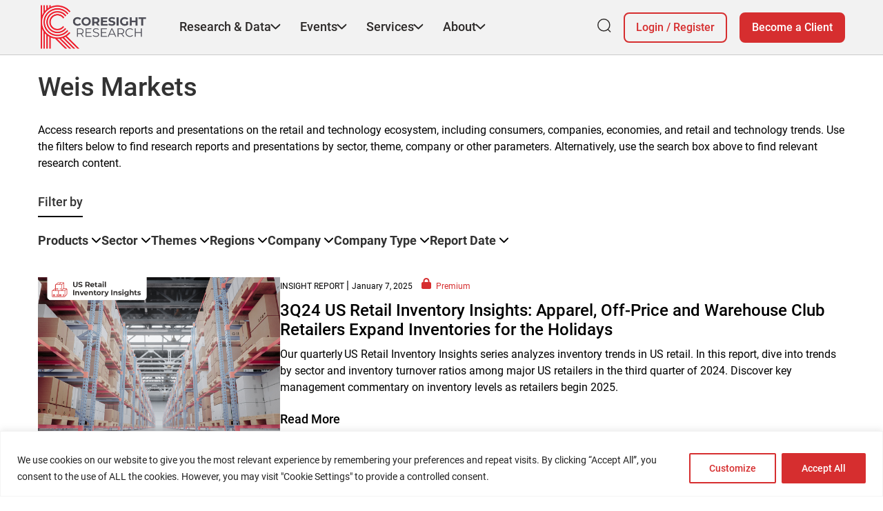

--- FILE ---
content_type: text/html; charset=UTF-8
request_url: https://coresight.com/coresight_100_type/weis-markets/
body_size: 36624
content:
<!doctype html>
<html lang="en-US">
<head>
	<meta charset="UTF-8">
	<meta name="viewport" content="width=device-width, initial-scale=1">
	<link rel="profile" href="https://gmpg.org/xfn/11">

	<meta name='robots' content='index, follow, max-image-preview:large, max-snippet:-1, max-video-preview:-1' />

	<!-- This site is optimized with the Yoast SEO Premium plugin v26.8 (Yoast SEO v26.8) - https://yoast.com/product/yoast-seo-premium-wordpress/ -->
	<title>Weis Markets Archives | Coresight Research</title>
	<link rel="canonical" href="https://coresight.com/coresight_100_type/weis-markets/" />
	<link rel="next" href="https://coresight.com/coresight_100_type/weis-markets/page/2/" />
	<meta property="og:locale" content="en_US" />
	<meta property="og:type" content="article" />
	<meta property="og:title" content="Weis Markets Archives" />
	<meta property="og:url" content="https://coresight.com/coresight_100_type/weis-markets/" />
	<meta property="og:site_name" content="Coresight Research" />
	<meta name="twitter:card" content="summary_large_image" />
	<meta name="twitter:site" content="@coresightnews" />
	<script type="application/ld+json" class="yoast-schema-graph">{"@context":"https://schema.org","@graph":[{"@type":"CollectionPage","@id":"https://coresight.com/coresight_100_type/weis-markets/","url":"https://coresight.com/coresight_100_type/weis-markets/","name":"Weis Markets Archives | Coresight Research","isPartOf":{"@id":"https://coresight.com/#website"},"primaryImageOfPage":{"@id":"https://coresight.com/coresight_100_type/weis-markets/#primaryimage"},"image":{"@id":"https://coresight.com/coresight_100_type/weis-markets/#primaryimage"},"thumbnailUrl":"https://production-wordpress-cdn-dpa0g9bzd7b3h7gy.z03.azurefd.net/wp-content/uploads/2024/01/US-Retail-Inventory-Tracker.jpg","breadcrumb":{"@id":"https://coresight.com/coresight_100_type/weis-markets/#breadcrumb"},"inLanguage":"en-US"},{"@type":"ImageObject","inLanguage":"en-US","@id":"https://coresight.com/coresight_100_type/weis-markets/#primaryimage","url":"https://production-wordpress-cdn-dpa0g9bzd7b3h7gy.z03.azurefd.net/wp-content/uploads/2024/01/US-Retail-Inventory-Tracker.jpg","contentUrl":"https://production-wordpress-cdn-dpa0g9bzd7b3h7gy.z03.azurefd.net/wp-content/uploads/2024/01/US-Retail-Inventory-Tracker.jpg","width":1200,"height":800},{"@type":"BreadcrumbList","@id":"https://coresight.com/coresight_100_type/weis-markets/#breadcrumb","itemListElement":[{"@type":"ListItem","position":1,"name":"Home","item":"https://coresight.com/"},{"@type":"ListItem","position":2,"name":"Weis Markets"}]},{"@type":"WebSite","@id":"https://coresight.com/#website","url":"https://coresight.com/","name":"Coresight Research","description":"Data-driven insights that help companies navigate the changing retail and technology landscape.","publisher":{"@id":"https://coresight.com/#organization"},"potentialAction":[{"@type":"SearchAction","target":{"@type":"EntryPoint","urlTemplate":"https://coresight.com/?s={search_term_string}"},"query-input":{"@type":"PropertyValueSpecification","valueRequired":true,"valueName":"search_term_string"}}],"inLanguage":"en-US"},{"@type":"Organization","@id":"https://coresight.com/#organization","name":"Coresight Research, Inc.","url":"https://coresight.com/","logo":{"@type":"ImageObject","inLanguage":"en-US","@id":"https://coresight.com/#/schema/logo/image/","url":"https://production-wordpress-cdn-dpa0g9bzd7b3h7gy.z03.azurefd.net/wp-content/uploads/2022/01/coresight.jpg","contentUrl":"https://production-wordpress-cdn-dpa0g9bzd7b3h7gy.z03.azurefd.net/wp-content/uploads/2022/01/coresight.jpg","width":800,"height":800,"caption":"Coresight Research, Inc."},"image":{"@id":"https://coresight.com/#/schema/logo/image/"},"sameAs":["https://www.facebook.com/CoresightResearch","https://x.com/coresightnews","https://www.instagram.com/coresightresearch/","https://www.linkedin.com/company/coresight-research/"],"description":"Coresight Research is a global advisory and research firm specializing in the intersection of retail, fashion, and technology, offering data-driven insights, strategic advice, and startup intelligence, with unique expertise in the China market.","email":"contact@coresight.com"}]}</script>
	<!-- / Yoast SEO Premium plugin. -->


<link rel='dns-prefetch' href='//js.stripe.com' />
<link rel="alternate" type="application/rss+xml" title="Coresight Research &raquo; Feed" href="https://coresight.com/feed/" />
<link rel="alternate" type="application/rss+xml" title="Coresight Research &raquo; Comments Feed" href="https://coresight.com/comments/feed/" />
<script id="wpp-js" src="https://production-wordpress-cdn-dpa0g9bzd7b3h7gy.z03.azurefd.net/wp-content/plugins/wordpress-popular-posts/assets/js/wpp.min.js?ver=7.3.6" data-sampling="0" data-sampling-rate="100" data-api-url="https://coresight.com/wp-json/wordpress-popular-posts" data-post-id="0" data-token="0e1e0e8f86" data-lang="0" data-debug="0"></script>
<link rel="alternate" type="application/rss+xml" title="Coresight Research &raquo; Weis Markets Coresight 100 Feed" href="https://coresight.com/coresight_100_type/weis-markets/feed/" />
<style id='wp-img-auto-sizes-contain-inline-css'>
img:is([sizes=auto i],[sizes^="auto," i]){contain-intrinsic-size:3000px 1500px}
/*# sourceURL=wp-img-auto-sizes-contain-inline-css */
</style>
<link rel='stylesheet' id='mp-theme-css' href='https://production-wordpress-cdn-dpa0g9bzd7b3h7gy.z03.azurefd.net/wp-content/plugins/memberpress/css/ui/theme.css?ver=1.12.11' media='all' />
<style id='wp-emoji-styles-inline-css'>

	img.wp-smiley, img.emoji {
		display: inline !important;
		border: none !important;
		box-shadow: none !important;
		height: 1em !important;
		width: 1em !important;
		margin: 0 0.07em !important;
		vertical-align: -0.1em !important;
		background: none !important;
		padding: 0 !important;
	}
/*# sourceURL=wp-emoji-styles-inline-css */
</style>
<style id='wp-block-library-inline-css'>
:root{--wp-block-synced-color:#7a00df;--wp-block-synced-color--rgb:122,0,223;--wp-bound-block-color:var(--wp-block-synced-color);--wp-editor-canvas-background:#ddd;--wp-admin-theme-color:#007cba;--wp-admin-theme-color--rgb:0,124,186;--wp-admin-theme-color-darker-10:#006ba1;--wp-admin-theme-color-darker-10--rgb:0,107,160.5;--wp-admin-theme-color-darker-20:#005a87;--wp-admin-theme-color-darker-20--rgb:0,90,135;--wp-admin-border-width-focus:2px}@media (min-resolution:192dpi){:root{--wp-admin-border-width-focus:1.5px}}.wp-element-button{cursor:pointer}:root .has-very-light-gray-background-color{background-color:#eee}:root .has-very-dark-gray-background-color{background-color:#313131}:root .has-very-light-gray-color{color:#eee}:root .has-very-dark-gray-color{color:#313131}:root .has-vivid-green-cyan-to-vivid-cyan-blue-gradient-background{background:linear-gradient(135deg,#00d084,#0693e3)}:root .has-purple-crush-gradient-background{background:linear-gradient(135deg,#34e2e4,#4721fb 50%,#ab1dfe)}:root .has-hazy-dawn-gradient-background{background:linear-gradient(135deg,#faaca8,#dad0ec)}:root .has-subdued-olive-gradient-background{background:linear-gradient(135deg,#fafae1,#67a671)}:root .has-atomic-cream-gradient-background{background:linear-gradient(135deg,#fdd79a,#004a59)}:root .has-nightshade-gradient-background{background:linear-gradient(135deg,#330968,#31cdcf)}:root .has-midnight-gradient-background{background:linear-gradient(135deg,#020381,#2874fc)}:root{--wp--preset--font-size--normal:16px;--wp--preset--font-size--huge:42px}.has-regular-font-size{font-size:1em}.has-larger-font-size{font-size:2.625em}.has-normal-font-size{font-size:var(--wp--preset--font-size--normal)}.has-huge-font-size{font-size:var(--wp--preset--font-size--huge)}.has-text-align-center{text-align:center}.has-text-align-left{text-align:left}.has-text-align-right{text-align:right}.has-fit-text{white-space:nowrap!important}#end-resizable-editor-section{display:none}.aligncenter{clear:both}.items-justified-left{justify-content:flex-start}.items-justified-center{justify-content:center}.items-justified-right{justify-content:flex-end}.items-justified-space-between{justify-content:space-between}.screen-reader-text{border:0;clip-path:inset(50%);height:1px;margin:-1px;overflow:hidden;padding:0;position:absolute;width:1px;word-wrap:normal!important}.screen-reader-text:focus{background-color:#ddd;clip-path:none;color:#444;display:block;font-size:1em;height:auto;left:5px;line-height:normal;padding:15px 23px 14px;text-decoration:none;top:5px;width:auto;z-index:100000}html :where(.has-border-color){border-style:solid}html :where([style*=border-top-color]){border-top-style:solid}html :where([style*=border-right-color]){border-right-style:solid}html :where([style*=border-bottom-color]){border-bottom-style:solid}html :where([style*=border-left-color]){border-left-style:solid}html :where([style*=border-width]){border-style:solid}html :where([style*=border-top-width]){border-top-style:solid}html :where([style*=border-right-width]){border-right-style:solid}html :where([style*=border-bottom-width]){border-bottom-style:solid}html :where([style*=border-left-width]){border-left-style:solid}html :where(img[class*=wp-image-]){height:auto;max-width:100%}:where(figure){margin:0 0 1em}html :where(.is-position-sticky){--wp-admin--admin-bar--position-offset:var(--wp-admin--admin-bar--height,0px)}@media screen and (max-width:600px){html :where(.is-position-sticky){--wp-admin--admin-bar--position-offset:0px}}

/*# sourceURL=wp-block-library-inline-css */
</style><style id='global-styles-inline-css'>
:root{--wp--preset--aspect-ratio--square: 1;--wp--preset--aspect-ratio--4-3: 4/3;--wp--preset--aspect-ratio--3-4: 3/4;--wp--preset--aspect-ratio--3-2: 3/2;--wp--preset--aspect-ratio--2-3: 2/3;--wp--preset--aspect-ratio--16-9: 16/9;--wp--preset--aspect-ratio--9-16: 9/16;--wp--preset--color--black: #000000;--wp--preset--color--cyan-bluish-gray: #abb8c3;--wp--preset--color--white: #ffffff;--wp--preset--color--pale-pink: #f78da7;--wp--preset--color--vivid-red: #cf2e2e;--wp--preset--color--luminous-vivid-orange: #ff6900;--wp--preset--color--luminous-vivid-amber: #fcb900;--wp--preset--color--light-green-cyan: #7bdcb5;--wp--preset--color--vivid-green-cyan: #00d084;--wp--preset--color--pale-cyan-blue: #8ed1fc;--wp--preset--color--vivid-cyan-blue: #0693e3;--wp--preset--color--vivid-purple: #9b51e0;--wp--preset--gradient--vivid-cyan-blue-to-vivid-purple: linear-gradient(135deg,rgb(6,147,227) 0%,rgb(155,81,224) 100%);--wp--preset--gradient--light-green-cyan-to-vivid-green-cyan: linear-gradient(135deg,rgb(122,220,180) 0%,rgb(0,208,130) 100%);--wp--preset--gradient--luminous-vivid-amber-to-luminous-vivid-orange: linear-gradient(135deg,rgb(252,185,0) 0%,rgb(255,105,0) 100%);--wp--preset--gradient--luminous-vivid-orange-to-vivid-red: linear-gradient(135deg,rgb(255,105,0) 0%,rgb(207,46,46) 100%);--wp--preset--gradient--very-light-gray-to-cyan-bluish-gray: linear-gradient(135deg,rgb(238,238,238) 0%,rgb(169,184,195) 100%);--wp--preset--gradient--cool-to-warm-spectrum: linear-gradient(135deg,rgb(74,234,220) 0%,rgb(151,120,209) 20%,rgb(207,42,186) 40%,rgb(238,44,130) 60%,rgb(251,105,98) 80%,rgb(254,248,76) 100%);--wp--preset--gradient--blush-light-purple: linear-gradient(135deg,rgb(255,206,236) 0%,rgb(152,150,240) 100%);--wp--preset--gradient--blush-bordeaux: linear-gradient(135deg,rgb(254,205,165) 0%,rgb(254,45,45) 50%,rgb(107,0,62) 100%);--wp--preset--gradient--luminous-dusk: linear-gradient(135deg,rgb(255,203,112) 0%,rgb(199,81,192) 50%,rgb(65,88,208) 100%);--wp--preset--gradient--pale-ocean: linear-gradient(135deg,rgb(255,245,203) 0%,rgb(182,227,212) 50%,rgb(51,167,181) 100%);--wp--preset--gradient--electric-grass: linear-gradient(135deg,rgb(202,248,128) 0%,rgb(113,206,126) 100%);--wp--preset--gradient--midnight: linear-gradient(135deg,rgb(2,3,129) 0%,rgb(40,116,252) 100%);--wp--preset--font-size--small: 13px;--wp--preset--font-size--medium: 20px;--wp--preset--font-size--large: 36px;--wp--preset--font-size--x-large: 42px;--wp--preset--spacing--20: 0.44rem;--wp--preset--spacing--30: 0.67rem;--wp--preset--spacing--40: 1rem;--wp--preset--spacing--50: 1.5rem;--wp--preset--spacing--60: 2.25rem;--wp--preset--spacing--70: 3.38rem;--wp--preset--spacing--80: 5.06rem;--wp--preset--shadow--natural: 6px 6px 9px rgba(0, 0, 0, 0.2);--wp--preset--shadow--deep: 12px 12px 50px rgba(0, 0, 0, 0.4);--wp--preset--shadow--sharp: 6px 6px 0px rgba(0, 0, 0, 0.2);--wp--preset--shadow--outlined: 6px 6px 0px -3px rgb(255, 255, 255), 6px 6px rgb(0, 0, 0);--wp--preset--shadow--crisp: 6px 6px 0px rgb(0, 0, 0);}:where(.is-layout-flex){gap: 0.5em;}:where(.is-layout-grid){gap: 0.5em;}body .is-layout-flex{display: flex;}.is-layout-flex{flex-wrap: wrap;align-items: center;}.is-layout-flex > :is(*, div){margin: 0;}body .is-layout-grid{display: grid;}.is-layout-grid > :is(*, div){margin: 0;}:where(.wp-block-columns.is-layout-flex){gap: 2em;}:where(.wp-block-columns.is-layout-grid){gap: 2em;}:where(.wp-block-post-template.is-layout-flex){gap: 1.25em;}:where(.wp-block-post-template.is-layout-grid){gap: 1.25em;}.has-black-color{color: var(--wp--preset--color--black) !important;}.has-cyan-bluish-gray-color{color: var(--wp--preset--color--cyan-bluish-gray) !important;}.has-white-color{color: var(--wp--preset--color--white) !important;}.has-pale-pink-color{color: var(--wp--preset--color--pale-pink) !important;}.has-vivid-red-color{color: var(--wp--preset--color--vivid-red) !important;}.has-luminous-vivid-orange-color{color: var(--wp--preset--color--luminous-vivid-orange) !important;}.has-luminous-vivid-amber-color{color: var(--wp--preset--color--luminous-vivid-amber) !important;}.has-light-green-cyan-color{color: var(--wp--preset--color--light-green-cyan) !important;}.has-vivid-green-cyan-color{color: var(--wp--preset--color--vivid-green-cyan) !important;}.has-pale-cyan-blue-color{color: var(--wp--preset--color--pale-cyan-blue) !important;}.has-vivid-cyan-blue-color{color: var(--wp--preset--color--vivid-cyan-blue) !important;}.has-vivid-purple-color{color: var(--wp--preset--color--vivid-purple) !important;}.has-black-background-color{background-color: var(--wp--preset--color--black) !important;}.has-cyan-bluish-gray-background-color{background-color: var(--wp--preset--color--cyan-bluish-gray) !important;}.has-white-background-color{background-color: var(--wp--preset--color--white) !important;}.has-pale-pink-background-color{background-color: var(--wp--preset--color--pale-pink) !important;}.has-vivid-red-background-color{background-color: var(--wp--preset--color--vivid-red) !important;}.has-luminous-vivid-orange-background-color{background-color: var(--wp--preset--color--luminous-vivid-orange) !important;}.has-luminous-vivid-amber-background-color{background-color: var(--wp--preset--color--luminous-vivid-amber) !important;}.has-light-green-cyan-background-color{background-color: var(--wp--preset--color--light-green-cyan) !important;}.has-vivid-green-cyan-background-color{background-color: var(--wp--preset--color--vivid-green-cyan) !important;}.has-pale-cyan-blue-background-color{background-color: var(--wp--preset--color--pale-cyan-blue) !important;}.has-vivid-cyan-blue-background-color{background-color: var(--wp--preset--color--vivid-cyan-blue) !important;}.has-vivid-purple-background-color{background-color: var(--wp--preset--color--vivid-purple) !important;}.has-black-border-color{border-color: var(--wp--preset--color--black) !important;}.has-cyan-bluish-gray-border-color{border-color: var(--wp--preset--color--cyan-bluish-gray) !important;}.has-white-border-color{border-color: var(--wp--preset--color--white) !important;}.has-pale-pink-border-color{border-color: var(--wp--preset--color--pale-pink) !important;}.has-vivid-red-border-color{border-color: var(--wp--preset--color--vivid-red) !important;}.has-luminous-vivid-orange-border-color{border-color: var(--wp--preset--color--luminous-vivid-orange) !important;}.has-luminous-vivid-amber-border-color{border-color: var(--wp--preset--color--luminous-vivid-amber) !important;}.has-light-green-cyan-border-color{border-color: var(--wp--preset--color--light-green-cyan) !important;}.has-vivid-green-cyan-border-color{border-color: var(--wp--preset--color--vivid-green-cyan) !important;}.has-pale-cyan-blue-border-color{border-color: var(--wp--preset--color--pale-cyan-blue) !important;}.has-vivid-cyan-blue-border-color{border-color: var(--wp--preset--color--vivid-cyan-blue) !important;}.has-vivid-purple-border-color{border-color: var(--wp--preset--color--vivid-purple) !important;}.has-vivid-cyan-blue-to-vivid-purple-gradient-background{background: var(--wp--preset--gradient--vivid-cyan-blue-to-vivid-purple) !important;}.has-light-green-cyan-to-vivid-green-cyan-gradient-background{background: var(--wp--preset--gradient--light-green-cyan-to-vivid-green-cyan) !important;}.has-luminous-vivid-amber-to-luminous-vivid-orange-gradient-background{background: var(--wp--preset--gradient--luminous-vivid-amber-to-luminous-vivid-orange) !important;}.has-luminous-vivid-orange-to-vivid-red-gradient-background{background: var(--wp--preset--gradient--luminous-vivid-orange-to-vivid-red) !important;}.has-very-light-gray-to-cyan-bluish-gray-gradient-background{background: var(--wp--preset--gradient--very-light-gray-to-cyan-bluish-gray) !important;}.has-cool-to-warm-spectrum-gradient-background{background: var(--wp--preset--gradient--cool-to-warm-spectrum) !important;}.has-blush-light-purple-gradient-background{background: var(--wp--preset--gradient--blush-light-purple) !important;}.has-blush-bordeaux-gradient-background{background: var(--wp--preset--gradient--blush-bordeaux) !important;}.has-luminous-dusk-gradient-background{background: var(--wp--preset--gradient--luminous-dusk) !important;}.has-pale-ocean-gradient-background{background: var(--wp--preset--gradient--pale-ocean) !important;}.has-electric-grass-gradient-background{background: var(--wp--preset--gradient--electric-grass) !important;}.has-midnight-gradient-background{background: var(--wp--preset--gradient--midnight) !important;}.has-small-font-size{font-size: var(--wp--preset--font-size--small) !important;}.has-medium-font-size{font-size: var(--wp--preset--font-size--medium) !important;}.has-large-font-size{font-size: var(--wp--preset--font-size--large) !important;}.has-x-large-font-size{font-size: var(--wp--preset--font-size--x-large) !important;}
/*# sourceURL=global-styles-inline-css */
</style>

<style id='classic-theme-styles-inline-css'>
/*! This file is auto-generated */
.wp-block-button__link{color:#fff;background-color:#32373c;border-radius:9999px;box-shadow:none;text-decoration:none;padding:calc(.667em + 2px) calc(1.333em + 2px);font-size:1.125em}.wp-block-file__button{background:#32373c;color:#fff;text-decoration:none}
/*# sourceURL=/wp-includes/css/classic-themes.min.css */
</style>
<link rel='stylesheet' id='edd-blocks-css' href='https://production-wordpress-cdn-dpa0g9bzd7b3h7gy.z03.azurefd.net/wp-content/plugins/easy-digital-downloads/includes/blocks/assets/css/edd-blocks.css?ver=3.6.4' media='all' />
<style id='edd-blocks-inline-css'>
body{--edd-blocks-button-background:#d62e2f; --edd-blocks-button-text:#ffffff;}.edd-submit,.has-edd-button-background-color{background-color: var(--edd-blocks-button-background) !important;} .has-edd-button-background-text-color{color: var(--edd-blocks-button-background) !important;} .edd-submit,.has-edd-button-text-color{color: var(--edd-blocks-button-text) !important;}
/*# sourceURL=edd-blocks-inline-css */
</style>
<link rel='stylesheet' id='contact-form-7-css' href='https://production-wordpress-cdn-dpa0g9bzd7b3h7gy.z03.azurefd.net/wp-content/plugins/contact-form-7/includes/css/styles.css?ver=6.1.4' media='all' />
<link rel='stylesheet' id='coresight-events-style-css' href='https://production-wordpress-cdn-dpa0g9bzd7b3h7gy.z03.azurefd.net/wp-content/plugins/coresight-events/style.css?ver=6.9' media='all' />
<link rel='stylesheet' id='wpa-css-css' href='https://production-wordpress-cdn-dpa0g9bzd7b3h7gy.z03.azurefd.net/wp-content/plugins/honeypot/includes/css/wpa.css?ver=2.3.04' media='all' />
<link rel='stylesheet' id='edd-styles-css' href='https://production-wordpress-cdn-dpa0g9bzd7b3h7gy.z03.azurefd.net/wp-content/plugins/easy-digital-downloads/assets/build/css/frontend/edd.min.css?ver=3.6.4' media='all' />
<link rel='stylesheet' id='wordpress-popular-posts-css-css' href='https://production-wordpress-cdn-dpa0g9bzd7b3h7gy.z03.azurefd.net/wp-content/plugins/wordpress-popular-posts/assets/css/wpp.css?ver=7.3.6' media='all' />
<link rel='stylesheet' id='coresight-style-css' href='https://production-wordpress-cdn-dpa0g9bzd7b3h7gy.z03.azurefd.net/wp-content/themes/coresight/style.css?ver=1.0.0' media='all' />
<link rel='stylesheet' id='coresight-sass-css' href='https://production-wordpress-cdn-dpa0g9bzd7b3h7gy.z03.azurefd.net/wp-content/themes/coresight/src/style.min.css?ver=18120752' media='all' />
<link rel='stylesheet' id='simple-favorites-css' href='https://production-wordpress-cdn-dpa0g9bzd7b3h7gy.z03.azurefd.net/wp-content/plugins/favorites/assets/css/favorites.css?ver=2.3.6' media='all' />
<script id="cookie-law-info-js-extra">
var _ckyConfig = {"_ipData":[],"_assetsURL":"https://production-wordpress-cdn-dpa0g9bzd7b3h7gy.z03.azurefd.net/wp-content/plugins/cookie-law-info/lite/frontend/images/","_publicURL":"https://coresight.com","_expiry":"365","_categories":[{"name":"Necessary","slug":"necessary","isNecessary":true,"ccpaDoNotSell":true,"cookies":[],"active":true,"defaultConsent":{"gdpr":true,"ccpa":true}},{"name":"Functional","slug":"functional","isNecessary":false,"ccpaDoNotSell":true,"cookies":[],"active":true,"defaultConsent":{"gdpr":false,"ccpa":false}},{"name":"Analytics","slug":"analytics","isNecessary":false,"ccpaDoNotSell":true,"cookies":[],"active":true,"defaultConsent":{"gdpr":false,"ccpa":false}},{"name":"Performance","slug":"performance","isNecessary":false,"ccpaDoNotSell":true,"cookies":[],"active":true,"defaultConsent":{"gdpr":false,"ccpa":false}},{"name":"Advertisement","slug":"advertisement","isNecessary":false,"ccpaDoNotSell":true,"cookies":[],"active":true,"defaultConsent":{"gdpr":false,"ccpa":false}}],"_activeLaw":"gdpr","_rootDomain":"","_block":"1","_showBanner":"1","_bannerConfig":{"settings":{"type":"banner","preferenceCenterType":"popup","position":"bottom","applicableLaw":"gdpr"},"behaviours":{"reloadBannerOnAccept":false,"loadAnalyticsByDefault":false,"animations":{"onLoad":"animate","onHide":"sticky"}},"config":{"revisitConsent":{"status":false,"tag":"revisit-consent","position":"bottom-left","meta":{"url":"#"},"styles":{"background-color":"#0056A7"},"elements":{"title":{"type":"text","tag":"revisit-consent-title","status":true,"styles":{"color":"#0056a7"}}}},"preferenceCenter":{"toggle":{"status":true,"tag":"detail-category-toggle","type":"toggle","states":{"active":{"styles":{"background-color":"#1863DC"}},"inactive":{"styles":{"background-color":"#D0D5D2"}}}}},"categoryPreview":{"status":false,"toggle":{"status":true,"tag":"detail-category-preview-toggle","type":"toggle","states":{"active":{"styles":{"background-color":"#1863DC"}},"inactive":{"styles":{"background-color":"#D0D5D2"}}}}},"videoPlaceholder":{"status":true,"styles":{"background-color":"#000000","border-color":"#000000cc","color":"#ffffff"}},"readMore":{"status":false,"tag":"readmore-button","type":"link","meta":{"noFollow":true,"newTab":true},"styles":{"color":"#D62E2F","background-color":"transparent","border-color":"transparent"}},"showMore":{"status":true,"tag":"show-desc-button","type":"button","styles":{"color":"#1863DC"}},"showLess":{"status":true,"tag":"hide-desc-button","type":"button","styles":{"color":"#1863DC"}},"alwaysActive":{"status":true,"tag":"always-active","styles":{"color":"#008000"}},"manualLinks":{"status":true,"tag":"manual-links","type":"link","styles":{"color":"#1863DC"}},"auditTable":{"status":false},"optOption":{"status":true,"toggle":{"status":true,"tag":"optout-option-toggle","type":"toggle","states":{"active":{"styles":{"background-color":"#1863dc"}},"inactive":{"styles":{"background-color":"#FFFFFF"}}}}}}},"_version":"3.3.9.1","_logConsent":"1","_tags":[{"tag":"accept-button","styles":{"color":"#FFFFFF","background-color":"#d62e2f","border-color":"#D62E2F"}},{"tag":"reject-button","styles":{"color":"#1863DC","background-color":"transparent","border-color":"#1863DC"}},{"tag":"settings-button","styles":{"color":"#D62E2F","background-color":"transparent","border-color":"#D62E2F"}},{"tag":"readmore-button","styles":{"color":"#D62E2F","background-color":"transparent","border-color":"transparent"}},{"tag":"donotsell-button","styles":{"color":"#1863DC","background-color":"transparent","border-color":"transparent"}},{"tag":"show-desc-button","styles":{"color":"#1863DC"}},{"tag":"hide-desc-button","styles":{"color":"#1863DC"}},{"tag":"cky-always-active","styles":[]},{"tag":"cky-link","styles":[]},{"tag":"accept-button","styles":{"color":"#FFFFFF","background-color":"#d62e2f","border-color":"#D62E2F"}},{"tag":"revisit-consent","styles":{"background-color":"#0056A7"}}],"_shortCodes":[{"key":"cky_readmore","content":"\u003Ca href=\"#\" class=\"cky-policy\" aria-label=\"Read More\" target=\"_blank\" rel=\"noopener\" data-cky-tag=\"readmore-button\"\u003ERead More\u003C/a\u003E","tag":"readmore-button","status":false,"attributes":{"rel":"nofollow","target":"_blank"}},{"key":"cky_show_desc","content":"\u003Cbutton class=\"cky-show-desc-btn\" data-cky-tag=\"show-desc-button\" aria-label=\"Show more\"\u003EShow more\u003C/button\u003E","tag":"show-desc-button","status":true,"attributes":[]},{"key":"cky_hide_desc","content":"\u003Cbutton class=\"cky-show-desc-btn\" data-cky-tag=\"hide-desc-button\" aria-label=\"Show less\"\u003EShow less\u003C/button\u003E","tag":"hide-desc-button","status":true,"attributes":[]},{"key":"cky_optout_show_desc","content":"[cky_optout_show_desc]","tag":"optout-show-desc-button","status":true,"attributes":[]},{"key":"cky_optout_hide_desc","content":"[cky_optout_hide_desc]","tag":"optout-hide-desc-button","status":true,"attributes":[]},{"key":"cky_category_toggle_label","content":"[cky_{{status}}_category_label] [cky_preference_{{category_slug}}_title]","tag":"","status":true,"attributes":[]},{"key":"cky_enable_category_label","content":"Enable","tag":"","status":true,"attributes":[]},{"key":"cky_disable_category_label","content":"Disable","tag":"","status":true,"attributes":[]},{"key":"cky_video_placeholder","content":"\u003Cdiv class=\"video-placeholder-normal\" data-cky-tag=\"video-placeholder\" id=\"[UNIQUEID]\"\u003E\u003Cp class=\"video-placeholder-text-normal\" data-cky-tag=\"placeholder-title\"\u003EPlease accept the cookie consent\u003C/p\u003E\u003C/div\u003E","tag":"","status":true,"attributes":[]},{"key":"cky_enable_optout_label","content":"Enable","tag":"","status":true,"attributes":[]},{"key":"cky_disable_optout_label","content":"Disable","tag":"","status":true,"attributes":[]},{"key":"cky_optout_toggle_label","content":"[cky_{{status}}_optout_label] [cky_optout_option_title]","tag":"","status":true,"attributes":[]},{"key":"cky_optout_option_title","content":"Do Not Sell My Personal Information","tag":"","status":true,"attributes":[]},{"key":"cky_optout_close_label","content":"Close","tag":"","status":true,"attributes":[]},{"key":"cky_preference_close_label","content":"Close","tag":"","status":true,"attributes":[]}],"_rtl":"","_language":"en","_providersToBlock":[]};
var _ckyStyles = {"css":".cky-overlay{background: #000000; opacity: 0.4; position: fixed; top: 0; left: 0; width: 100%; height: 100%; z-index: 99999999;}.cky-hide{display: none;}.cky-btn-revisit-wrapper{display: flex; align-items: center; justify-content: center; background: #0056a7; width: 45px; height: 45px; border-radius: 50%; position: fixed; z-index: 999999; cursor: pointer;}.cky-revisit-bottom-left{bottom: 15px; left: 15px;}.cky-revisit-bottom-right{bottom: 15px; right: 15px;}.cky-btn-revisit-wrapper .cky-btn-revisit{display: flex; align-items: center; justify-content: center; background: none; border: none; cursor: pointer; position: relative; margin: 0; padding: 0;}.cky-btn-revisit-wrapper .cky-btn-revisit img{max-width: fit-content; margin: 0; height: 30px; width: 30px;}.cky-revisit-bottom-left:hover::before{content: attr(data-tooltip); position: absolute; background: #4e4b66; color: #ffffff; left: calc(100% + 7px); font-size: 12px; line-height: 16px; width: max-content; padding: 4px 8px; border-radius: 4px;}.cky-revisit-bottom-left:hover::after{position: absolute; content: \"\"; border: 5px solid transparent; left: calc(100% + 2px); border-left-width: 0; border-right-color: #4e4b66;}.cky-revisit-bottom-right:hover::before{content: attr(data-tooltip); position: absolute; background: #4e4b66; color: #ffffff; right: calc(100% + 7px); font-size: 12px; line-height: 16px; width: max-content; padding: 4px 8px; border-radius: 4px;}.cky-revisit-bottom-right:hover::after{position: absolute; content: \"\"; border: 5px solid transparent; right: calc(100% + 2px); border-right-width: 0; border-left-color: #4e4b66;}.cky-revisit-hide{display: none;}.cky-consent-container{position: fixed; width: 100%; box-sizing: border-box; z-index: 9999999;}.cky-consent-container .cky-consent-bar{background: #ffffff; border: 1px solid; padding: 16.5px 24px; box-shadow: 0 -1px 10px 0 #acabab4d;}.cky-banner-bottom{bottom: 0; left: 0;}.cky-banner-top{top: 0; left: 0;}.cky-custom-brand-logo-wrapper .cky-custom-brand-logo{width: 100px; height: auto; margin: 0 0 12px 0;}.cky-notice .cky-title{color: #212121; font-weight: 700; font-size: 18px; line-height: 24px; margin: 0 0 12px 0;}.cky-notice-group{display: flex; justify-content: space-between; align-items: center; font-size: 14px; line-height: 24px; font-weight: 400;}.cky-notice-des *,.cky-preference-content-wrapper *,.cky-accordion-header-des *,.cky-gpc-wrapper .cky-gpc-desc *{font-size: 14px;}.cky-notice-des{color: #212121; font-size: 14px; line-height: 24px; font-weight: 400;}.cky-notice-des img{height: 25px; width: 25px;}.cky-consent-bar .cky-notice-des p,.cky-gpc-wrapper .cky-gpc-desc p,.cky-preference-body-wrapper .cky-preference-content-wrapper p,.cky-accordion-header-wrapper .cky-accordion-header-des p,.cky-cookie-des-table li div:last-child p{color: inherit; margin-top: 0; overflow-wrap: break-word;}.cky-notice-des P:last-child,.cky-preference-content-wrapper p:last-child,.cky-cookie-des-table li div:last-child p:last-child,.cky-gpc-wrapper .cky-gpc-desc p:last-child{margin-bottom: 0;}.cky-notice-des a.cky-policy,.cky-notice-des button.cky-policy{font-size: 14px; color: #1863dc; white-space: nowrap; cursor: pointer; background: transparent; border: 1px solid; text-decoration: underline;}.cky-notice-des button.cky-policy{padding: 0;}.cky-notice-des a.cky-policy:focus-visible,.cky-notice-des button.cky-policy:focus-visible,.cky-preference-content-wrapper .cky-show-desc-btn:focus-visible,.cky-accordion-header .cky-accordion-btn:focus-visible,.cky-preference-header .cky-btn-close:focus-visible,.cky-switch input[type=\"checkbox\"]:focus-visible,.cky-footer-wrapper a:focus-visible,.cky-btn:focus-visible{outline: 2px solid #1863dc; outline-offset: 2px;}.cky-btn:focus:not(:focus-visible),.cky-accordion-header .cky-accordion-btn:focus:not(:focus-visible),.cky-preference-content-wrapper .cky-show-desc-btn:focus:not(:focus-visible),.cky-btn-revisit-wrapper .cky-btn-revisit:focus:not(:focus-visible),.cky-preference-header .cky-btn-close:focus:not(:focus-visible),.cky-consent-bar .cky-banner-btn-close:focus:not(:focus-visible){outline: 0;}button.cky-show-desc-btn:not(:hover):not(:active){color: #1863dc; background: transparent;}button.cky-accordion-btn:not(:hover):not(:active),button.cky-banner-btn-close:not(:hover):not(:active),button.cky-btn-close:not(:hover):not(:active),button.cky-btn-revisit:not(:hover):not(:active){background: transparent;}.cky-consent-bar button:hover,.cky-modal.cky-modal-open button:hover,.cky-consent-bar button:focus,.cky-modal.cky-modal-open button:focus{text-decoration: none;}.cky-notice-btn-wrapper{display: flex; justify-content: center; align-items: center; margin-left: 15px;}.cky-notice-btn-wrapper .cky-btn{text-shadow: none; box-shadow: none;}.cky-btn{font-size: 14px; font-family: inherit; line-height: 24px; padding: 8px 27px; font-weight: 500; margin: 0 8px 0 0; border-radius: 2px; white-space: nowrap; cursor: pointer; text-align: center; text-transform: none; min-height: 0;}.cky-btn:hover{opacity: 0.8;}.cky-btn-customize{color: #1863dc; background: transparent; border: 2px solid #1863dc;}.cky-btn-reject{color: #1863dc; background: transparent; border: 2px solid #1863dc;}.cky-btn-accept{background: #1863dc; color: #ffffff; border: 2px solid #1863dc;}.cky-btn:last-child{margin-right: 0;}@media (max-width: 768px){.cky-notice-group{display: block;}.cky-notice-btn-wrapper{margin-left: 0;}.cky-notice-btn-wrapper .cky-btn{flex: auto; max-width: 100%; margin-top: 10px; white-space: unset;}}@media (max-width: 576px){.cky-notice-btn-wrapper{flex-direction: column;}.cky-custom-brand-logo-wrapper, .cky-notice .cky-title, .cky-notice-des, .cky-notice-btn-wrapper{padding: 0 28px;}.cky-consent-container .cky-consent-bar{padding: 16.5px 0;}.cky-notice-des{max-height: 40vh; overflow-y: scroll;}.cky-notice-btn-wrapper .cky-btn{width: 100%; padding: 8px; margin-right: 0;}.cky-notice-btn-wrapper .cky-btn-accept{order: 1;}.cky-notice-btn-wrapper .cky-btn-reject{order: 3;}.cky-notice-btn-wrapper .cky-btn-customize{order: 2;}}@media (max-width: 425px){.cky-custom-brand-logo-wrapper, .cky-notice .cky-title, .cky-notice-des, .cky-notice-btn-wrapper{padding: 0 24px;}.cky-notice-btn-wrapper{flex-direction: column;}.cky-btn{width: 100%; margin: 10px 0 0 0;}.cky-notice-btn-wrapper .cky-btn-customize{order: 2;}.cky-notice-btn-wrapper .cky-btn-reject{order: 3;}.cky-notice-btn-wrapper .cky-btn-accept{order: 1; margin-top: 16px;}}@media (max-width: 352px){.cky-notice .cky-title{font-size: 16px;}.cky-notice-des *{font-size: 12px;}.cky-notice-des, .cky-btn{font-size: 12px;}}.cky-modal.cky-modal-open{display: flex; visibility: visible; -webkit-transform: translate(-50%, -50%); -moz-transform: translate(-50%, -50%); -ms-transform: translate(-50%, -50%); -o-transform: translate(-50%, -50%); transform: translate(-50%, -50%); top: 50%; left: 50%; transition: all 1s ease;}.cky-modal{box-shadow: 0 32px 68px rgba(0, 0, 0, 0.3); margin: 0 auto; position: fixed; max-width: 100%; background: #ffffff; top: 50%; box-sizing: border-box; border-radius: 6px; z-index: 999999999; color: #212121; -webkit-transform: translate(-50%, 100%); -moz-transform: translate(-50%, 100%); -ms-transform: translate(-50%, 100%); -o-transform: translate(-50%, 100%); transform: translate(-50%, 100%); visibility: hidden; transition: all 0s ease;}.cky-preference-center{max-height: 79vh; overflow: hidden; width: 845px; overflow: hidden; flex: 1 1 0; display: flex; flex-direction: column; border-radius: 6px;}.cky-preference-header{display: flex; align-items: center; justify-content: space-between; padding: 22px 24px; border-bottom: 1px solid;}.cky-preference-header .cky-preference-title{font-size: 18px; font-weight: 700; line-height: 24px;}.cky-preference-header .cky-btn-close{margin: 0; cursor: pointer; vertical-align: middle; padding: 0; background: none; border: none; width: auto; height: auto; min-height: 0; line-height: 0; text-shadow: none; box-shadow: none;}.cky-preference-header .cky-btn-close img{margin: 0; height: 10px; width: 10px;}.cky-preference-body-wrapper{padding: 0 24px; flex: 1; overflow: auto; box-sizing: border-box;}.cky-preference-content-wrapper,.cky-gpc-wrapper .cky-gpc-desc{font-size: 14px; line-height: 24px; font-weight: 400; padding: 12px 0;}.cky-preference-content-wrapper{border-bottom: 1px solid;}.cky-preference-content-wrapper img{height: 25px; width: 25px;}.cky-preference-content-wrapper .cky-show-desc-btn{font-size: 14px; font-family: inherit; color: #1863dc; text-decoration: none; line-height: 24px; padding: 0; margin: 0; white-space: nowrap; cursor: pointer; background: transparent; border-color: transparent; text-transform: none; min-height: 0; text-shadow: none; box-shadow: none;}.cky-accordion-wrapper{margin-bottom: 10px;}.cky-accordion{border-bottom: 1px solid;}.cky-accordion:last-child{border-bottom: none;}.cky-accordion .cky-accordion-item{display: flex; margin-top: 10px;}.cky-accordion .cky-accordion-body{display: none;}.cky-accordion.cky-accordion-active .cky-accordion-body{display: block; padding: 0 22px; margin-bottom: 16px;}.cky-accordion-header-wrapper{cursor: pointer; width: 100%;}.cky-accordion-item .cky-accordion-header{display: flex; justify-content: space-between; align-items: center;}.cky-accordion-header .cky-accordion-btn{font-size: 16px; font-family: inherit; color: #212121; line-height: 24px; background: none; border: none; font-weight: 700; padding: 0; margin: 0; cursor: pointer; text-transform: none; min-height: 0; text-shadow: none; box-shadow: none;}.cky-accordion-header .cky-always-active{color: #008000; font-weight: 600; line-height: 24px; font-size: 14px;}.cky-accordion-header-des{font-size: 14px; line-height: 24px; margin: 10px 0 16px 0;}.cky-accordion-chevron{margin-right: 22px; position: relative; cursor: pointer;}.cky-accordion-chevron-hide{display: none;}.cky-accordion .cky-accordion-chevron i::before{content: \"\"; position: absolute; border-right: 1.4px solid; border-bottom: 1.4px solid; border-color: inherit; height: 6px; width: 6px; -webkit-transform: rotate(-45deg); -moz-transform: rotate(-45deg); -ms-transform: rotate(-45deg); -o-transform: rotate(-45deg); transform: rotate(-45deg); transition: all 0.2s ease-in-out; top: 8px;}.cky-accordion.cky-accordion-active .cky-accordion-chevron i::before{-webkit-transform: rotate(45deg); -moz-transform: rotate(45deg); -ms-transform: rotate(45deg); -o-transform: rotate(45deg); transform: rotate(45deg);}.cky-audit-table{background: #f4f4f4; border-radius: 6px;}.cky-audit-table .cky-empty-cookies-text{color: inherit; font-size: 12px; line-height: 24px; margin: 0; padding: 10px;}.cky-audit-table .cky-cookie-des-table{font-size: 12px; line-height: 24px; font-weight: normal; padding: 15px 10px; border-bottom: 1px solid; border-bottom-color: inherit; margin: 0;}.cky-audit-table .cky-cookie-des-table:last-child{border-bottom: none;}.cky-audit-table .cky-cookie-des-table li{list-style-type: none; display: flex; padding: 3px 0;}.cky-audit-table .cky-cookie-des-table li:first-child{padding-top: 0;}.cky-cookie-des-table li div:first-child{width: 100px; font-weight: 600; word-break: break-word; word-wrap: break-word;}.cky-cookie-des-table li div:last-child{flex: 1; word-break: break-word; word-wrap: break-word; margin-left: 8px;}.cky-footer-shadow{display: block; width: 100%; height: 40px; background: linear-gradient(180deg, rgba(255, 255, 255, 0) 0%, #ffffff 100%); position: absolute; bottom: calc(100% - 1px);}.cky-footer-wrapper{position: relative;}.cky-prefrence-btn-wrapper{display: flex; flex-wrap: wrap; align-items: center; justify-content: center; padding: 22px 24px; border-top: 1px solid;}.cky-prefrence-btn-wrapper .cky-btn{flex: auto; max-width: 100%; text-shadow: none; box-shadow: none;}.cky-btn-preferences{color: #1863dc; background: transparent; border: 2px solid #1863dc;}.cky-preference-header,.cky-preference-body-wrapper,.cky-preference-content-wrapper,.cky-accordion-wrapper,.cky-accordion,.cky-accordion-wrapper,.cky-footer-wrapper,.cky-prefrence-btn-wrapper{border-color: inherit;}@media (max-width: 845px){.cky-modal{max-width: calc(100% - 16px);}}@media (max-width: 576px){.cky-modal{max-width: 100%;}.cky-preference-center{max-height: 100vh;}.cky-prefrence-btn-wrapper{flex-direction: column;}.cky-accordion.cky-accordion-active .cky-accordion-body{padding-right: 0;}.cky-prefrence-btn-wrapper .cky-btn{width: 100%; margin: 10px 0 0 0;}.cky-prefrence-btn-wrapper .cky-btn-reject{order: 3;}.cky-prefrence-btn-wrapper .cky-btn-accept{order: 1; margin-top: 0;}.cky-prefrence-btn-wrapper .cky-btn-preferences{order: 2;}}@media (max-width: 425px){.cky-accordion-chevron{margin-right: 15px;}.cky-notice-btn-wrapper{margin-top: 0;}.cky-accordion.cky-accordion-active .cky-accordion-body{padding: 0 15px;}}@media (max-width: 352px){.cky-preference-header .cky-preference-title{font-size: 16px;}.cky-preference-header{padding: 16px 24px;}.cky-preference-content-wrapper *, .cky-accordion-header-des *{font-size: 12px;}.cky-preference-content-wrapper, .cky-preference-content-wrapper .cky-show-more, .cky-accordion-header .cky-always-active, .cky-accordion-header-des, .cky-preference-content-wrapper .cky-show-desc-btn, .cky-notice-des a.cky-policy{font-size: 12px;}.cky-accordion-header .cky-accordion-btn{font-size: 14px;}}.cky-switch{display: flex;}.cky-switch input[type=\"checkbox\"]{position: relative; width: 44px; height: 24px; margin: 0; background: #d0d5d2; -webkit-appearance: none; border-radius: 50px; cursor: pointer; outline: 0; border: none; top: 0;}.cky-switch input[type=\"checkbox\"]:checked{background: #1863dc;}.cky-switch input[type=\"checkbox\"]:before{position: absolute; content: \"\"; height: 20px; width: 20px; left: 2px; bottom: 2px; border-radius: 50%; background-color: white; -webkit-transition: 0.4s; transition: 0.4s; margin: 0;}.cky-switch input[type=\"checkbox\"]:after{display: none;}.cky-switch input[type=\"checkbox\"]:checked:before{-webkit-transform: translateX(20px); -ms-transform: translateX(20px); transform: translateX(20px);}@media (max-width: 425px){.cky-switch input[type=\"checkbox\"]{width: 38px; height: 21px;}.cky-switch input[type=\"checkbox\"]:before{height: 17px; width: 17px;}.cky-switch input[type=\"checkbox\"]:checked:before{-webkit-transform: translateX(17px); -ms-transform: translateX(17px); transform: translateX(17px);}}.cky-consent-bar .cky-banner-btn-close{position: absolute; right: 9px; top: 5px; background: none; border: none; cursor: pointer; padding: 0; margin: 0; min-height: 0; line-height: 0; height: auto; width: auto; text-shadow: none; box-shadow: none;}.cky-consent-bar .cky-banner-btn-close img{height: 9px; width: 9px; margin: 0;}.cky-notice-btn-wrapper .cky-btn-do-not-sell{font-size: 14px; line-height: 24px; padding: 6px 0; margin: 0; font-weight: 500; background: none; border-radius: 2px; border: none; cursor: pointer; text-align: left; color: #1863dc; background: transparent; border-color: transparent; box-shadow: none; text-shadow: none;}.cky-consent-bar .cky-banner-btn-close:focus-visible,.cky-notice-btn-wrapper .cky-btn-do-not-sell:focus-visible,.cky-opt-out-btn-wrapper .cky-btn:focus-visible,.cky-opt-out-checkbox-wrapper input[type=\"checkbox\"].cky-opt-out-checkbox:focus-visible{outline: 2px solid #1863dc; outline-offset: 2px;}@media (max-width: 768px){.cky-notice-btn-wrapper{margin-left: 0; margin-top: 10px; justify-content: left;}.cky-notice-btn-wrapper .cky-btn-do-not-sell{padding: 0;}}@media (max-width: 352px){.cky-notice-btn-wrapper .cky-btn-do-not-sell, .cky-notice-des a.cky-policy{font-size: 12px;}}.cky-opt-out-wrapper{padding: 12px 0;}.cky-opt-out-wrapper .cky-opt-out-checkbox-wrapper{display: flex; align-items: center;}.cky-opt-out-checkbox-wrapper .cky-opt-out-checkbox-label{font-size: 16px; font-weight: 700; line-height: 24px; margin: 0 0 0 12px; cursor: pointer;}.cky-opt-out-checkbox-wrapper input[type=\"checkbox\"].cky-opt-out-checkbox{background-color: #ffffff; border: 1px solid black; width: 20px; height: 18.5px; margin: 0; -webkit-appearance: none; position: relative; display: flex; align-items: center; justify-content: center; border-radius: 2px; cursor: pointer;}.cky-opt-out-checkbox-wrapper input[type=\"checkbox\"].cky-opt-out-checkbox:checked{background-color: #1863dc; border: none;}.cky-opt-out-checkbox-wrapper input[type=\"checkbox\"].cky-opt-out-checkbox:checked::after{left: 6px; bottom: 4px; width: 7px; height: 13px; border: solid #ffffff; border-width: 0 3px 3px 0; border-radius: 2px; -webkit-transform: rotate(45deg); -ms-transform: rotate(45deg); transform: rotate(45deg); content: \"\"; position: absolute; box-sizing: border-box;}.cky-opt-out-checkbox-wrapper.cky-disabled .cky-opt-out-checkbox-label,.cky-opt-out-checkbox-wrapper.cky-disabled input[type=\"checkbox\"].cky-opt-out-checkbox{cursor: no-drop;}.cky-gpc-wrapper{margin: 0 0 0 32px;}.cky-footer-wrapper .cky-opt-out-btn-wrapper{display: flex; flex-wrap: wrap; align-items: center; justify-content: center; padding: 22px 24px;}.cky-opt-out-btn-wrapper .cky-btn{flex: auto; max-width: 100%; text-shadow: none; box-shadow: none;}.cky-opt-out-btn-wrapper .cky-btn-cancel{border: 1px solid #dedfe0; background: transparent; color: #858585;}.cky-opt-out-btn-wrapper .cky-btn-confirm{background: #1863dc; color: #ffffff; border: 1px solid #1863dc;}@media (max-width: 352px){.cky-opt-out-checkbox-wrapper .cky-opt-out-checkbox-label{font-size: 14px;}.cky-gpc-wrapper .cky-gpc-desc, .cky-gpc-wrapper .cky-gpc-desc *{font-size: 12px;}.cky-opt-out-checkbox-wrapper input[type=\"checkbox\"].cky-opt-out-checkbox{width: 16px; height: 16px;}.cky-opt-out-checkbox-wrapper input[type=\"checkbox\"].cky-opt-out-checkbox:checked::after{left: 5px; bottom: 4px; width: 3px; height: 9px;}.cky-gpc-wrapper{margin: 0 0 0 28px;}}.video-placeholder-youtube{background-size: 100% 100%; background-position: center; background-repeat: no-repeat; background-color: #b2b0b059; position: relative; display: flex; align-items: center; justify-content: center; max-width: 100%;}.video-placeholder-text-youtube{text-align: center; align-items: center; padding: 10px 16px; background-color: #000000cc; color: #ffffff; border: 1px solid; border-radius: 2px; cursor: pointer;}.video-placeholder-normal{background-image: url(\"/wp-content/plugins/cookie-law-info/lite/frontend/images/placeholder.svg\"); background-size: 80px; background-position: center; background-repeat: no-repeat; background-color: #b2b0b059; position: relative; display: flex; align-items: flex-end; justify-content: center; max-width: 100%;}.video-placeholder-text-normal{align-items: center; padding: 10px 16px; text-align: center; border: 1px solid; border-radius: 2px; cursor: pointer;}.cky-rtl{direction: rtl; text-align: right;}.cky-rtl .cky-banner-btn-close{left: 9px; right: auto;}.cky-rtl .cky-notice-btn-wrapper .cky-btn:last-child{margin-right: 8px;}.cky-rtl .cky-notice-btn-wrapper .cky-btn:first-child{margin-right: 0;}.cky-rtl .cky-notice-btn-wrapper{margin-left: 0; margin-right: 15px;}.cky-rtl .cky-prefrence-btn-wrapper .cky-btn{margin-right: 8px;}.cky-rtl .cky-prefrence-btn-wrapper .cky-btn:first-child{margin-right: 0;}.cky-rtl .cky-accordion .cky-accordion-chevron i::before{border: none; border-left: 1.4px solid; border-top: 1.4px solid; left: 12px;}.cky-rtl .cky-accordion.cky-accordion-active .cky-accordion-chevron i::before{-webkit-transform: rotate(-135deg); -moz-transform: rotate(-135deg); -ms-transform: rotate(-135deg); -o-transform: rotate(-135deg); transform: rotate(-135deg);}@media (max-width: 768px){.cky-rtl .cky-notice-btn-wrapper{margin-right: 0;}}@media (max-width: 576px){.cky-rtl .cky-notice-btn-wrapper .cky-btn:last-child{margin-right: 0;}.cky-rtl .cky-prefrence-btn-wrapper .cky-btn{margin-right: 0;}.cky-rtl .cky-accordion.cky-accordion-active .cky-accordion-body{padding: 0 22px 0 0;}}@media (max-width: 425px){.cky-rtl .cky-accordion.cky-accordion-active .cky-accordion-body{padding: 0 15px 0 0;}}.cky-rtl .cky-opt-out-btn-wrapper .cky-btn{margin-right: 12px;}.cky-rtl .cky-opt-out-btn-wrapper .cky-btn:first-child{margin-right: 0;}.cky-rtl .cky-opt-out-checkbox-wrapper .cky-opt-out-checkbox-label{margin: 0 12px 0 0;}"};
//# sourceURL=cookie-law-info-js-extra
</script>
<script src="https://production-wordpress-cdn-dpa0g9bzd7b3h7gy.z03.azurefd.net/wp-content/plugins/cookie-law-info/lite/frontend/js/script.min.js?ver=3.3.9.1" id="cookie-law-info-js"></script>
<script src="https://production-wordpress-cdn-dpa0g9bzd7b3h7gy.z03.azurefd.net/wp-includes/js/jquery/jquery.min.js?ver=3.7.1" id="jquery-core-js"></script>
<script src="https://production-wordpress-cdn-dpa0g9bzd7b3h7gy.z03.azurefd.net/wp-includes/js/jquery/jquery-migrate.min.js?ver=3.4.1" id="jquery-migrate-js"></script>
<script id="image-watermark-no-right-click-js-before">
var iwArgsNoRightClick = {"rightclick":"N","draganddrop":"N","devtools":"Y","enableToast":"Y","toastMessage":"This content is protected"};

//# sourceURL=image-watermark-no-right-click-js-before
</script>
<script src="https://production-wordpress-cdn-dpa0g9bzd7b3h7gy.z03.azurefd.net/wp-content/plugins/image-watermark/js/no-right-click.js?ver=2.0.5" id="image-watermark-no-right-click-js"></script>
<script id="favorites-js-extra">
var favorites_data = {"ajaxurl":"https://coresight.com/wp-admin/admin-ajax.php","nonce":"aaa5f55f93","favorite":"    ","favorited":"    ","includecount":"","indicate_loading":"1","loading_text":"Loading","loading_image":"","loading_image_active":"","loading_image_preload":"","cache_enabled":"1","button_options":{"button_type":"custom","custom_colors":false,"box_shadow":false,"include_count":false,"default":{"background_default":false,"border_default":false,"text_default":false,"icon_default":false,"count_default":false},"active":{"background_active":false,"border_active":false,"text_active":false,"icon_active":false,"count_active":false}},"authentication_modal_content":"\u003Cp\u003EPlease login to add favorites.\u003C/p\u003E\n\u003Cp\u003E\u003Ca href=\"#\" data-favorites-modal-close\u003EDismiss this notice\u003C/a\u003E\u003C/p\u003E\n","authentication_redirect":"","dev_mode":"","logged_in":"","user_id":"0","authentication_redirect_url":"https://coresight.com/csradmin"};
//# sourceURL=favorites-js-extra
</script>
<script src="https://production-wordpress-cdn-dpa0g9bzd7b3h7gy.z03.azurefd.net/wp-content/plugins/favorites/assets/js/favorites.min.js?ver=2.3.6" id="favorites-js"></script>
<script src="https://js.stripe.com/v3/?ver=v3" id="sandhills-stripe-js-v3-js"></script>
<script></script><link rel="https://api.w.org/" href="https://coresight.com/wp-json/" /><link rel="EditURI" type="application/rsd+xml" title="RSD" href="https://coresight.com/xmlrpc.php?rsd" />
<meta name="generator" content="WordPress 6.9" />
<style id="cky-style-inline">[data-cky-tag]{visibility:hidden;}</style><meta name="generator" content="Easy Digital Downloads v3.6.4" />
            <style id="wpp-loading-animation-styles">@-webkit-keyframes bgslide{from{background-position-x:0}to{background-position-x:-200%}}@keyframes bgslide{from{background-position-x:0}to{background-position-x:-200%}}.wpp-widget-block-placeholder,.wpp-shortcode-placeholder{margin:0 auto;width:60px;height:3px;background:#dd3737;background:linear-gradient(90deg,#dd3737 0%,#571313 10%,#dd3737 100%);background-size:200% auto;border-radius:3px;-webkit-animation:bgslide 1s infinite linear;animation:bgslide 1s infinite linear}</style>
            		<script type="text/javascript"> if( ajaxurl === undefined ) var ajaxurl = "' . admin_url('admin-ajax.php').'";</script>
		<meta http-equiv="Pragma" content="no-cache">
		<meta http-equiv="Expires" content="-1">
		<meta http-equiv="CACHE-CONTROL" content="NO-CACHE">
		<!-- Global site tag (gtag.js) - Google Analytics - Universal -->
		<script async src="https://www.googletagmanager.com/gtag/js?id=UA-118370549-1"></script>
		<script>
			window.dataLayer = window.dataLayer || [];
			function gtag(){dataLayer.push(arguments);}
			gtag('js', new Date());
			gtag('config', 'UA-118370549-1', { 'restricted_data_processing': true });
		</script>
		<!-- Google tag (gtag.js) - GA4 -->
		<script async src="https://www.googletagmanager.com/gtag/js?id=G-LYCPE1PH03"></script>
		<script>
			window.dataLayer = window.dataLayer || [];
			function gtag(){dataLayer.push(arguments);}
			gtag('js', new Date());

			gtag('config', 'G-LYCPE1PH03', { 'restricted_data_processing': true });
		</script>
		<!-- Google Tag Manager -->
		<script>(function(w,d,s,l,i){w[l]=w[l]||[];w[l].push({'gtm.start':
		new Date().getTime(),event:'gtm.js'});var f=d.getElementsByTagName(s)[0],
		j=d.createElement(s),dl=l!='dataLayer'?'&l='+l:'';j.async=true;j.src=
		'https://www.googletagmanager.com/gtm.js?id='+i+dl;f.parentNode.insertBefore(j,f);
		})(window,document,'script','dataLayer','GTM-THN8H56');</script>
		<!-- End Google Tag Manager -->


		<!-- Google Tag Manager (noscript) -->
		<noscript><iframe src="https://www.googletagmanager.com/ns.html?id=GTM-THN8H56"
		height="0" width="0" style="display:none;visibility:hidden"></iframe></noscript>
		<!-- End Google Tag Manager (noscript) -->
		<link rel="preconnect" href="https://www.google-analytics.com" />
		<link rel="preconnect" href="https://www.google.com" />
		<link rel="preconnect" href="https://www.googletagmanager.com" />
		<link rel="preconnect" href="https://www.google-analytics.com" />
		<link rel="subresource" href="style.css" />
		<link rel="preload" href="https://coresight.com" />
		<link rel="prerender" href="https://coresight.com" />
		<link rel="dns-prefetch" href="https://coresight.com">
		<link rel="dns-prefetch" href="https://www.googletagmanager.com">
		<!-- Start of HubSpot Embed Code -->
		<script type="text/javascript" id="hs-script-loader" async defer src="//js.hs-scripts.com/9302266.js"></script>
		<!-- End of HubSpot Embed Code -->
		<meta name="generator" content="Powered by WPBakery Page Builder - drag and drop page builder for WordPress."/>
		<style>
			.algolia-search-highlight {
				background-color: #fffbcc;
				border-radius: 2px;
				font-style: normal;
			}
		</style>
				<style type="text/css">
					.site-title,
			.site-description {
				position: absolute;
				clip: rect(1px, 1px, 1px, 1px);
				}
					</style>
		<link rel="icon" href="https://production-wordpress-cdn-dpa0g9bzd7b3h7gy.z03.azurefd.net/wp-content/uploads/2019/03/cropped-CoreSightTransparent_Logo_favico-32x32.png" sizes="32x32" />
<link rel="icon" href="https://production-wordpress-cdn-dpa0g9bzd7b3h7gy.z03.azurefd.net/wp-content/uploads/2019/03/cropped-CoreSightTransparent_Logo_favico-192x192.png" sizes="192x192" />
<link rel="apple-touch-icon" href="https://production-wordpress-cdn-dpa0g9bzd7b3h7gy.z03.azurefd.net/wp-content/uploads/2019/03/cropped-CoreSightTransparent_Logo_favico-180x180.png" />
<meta name="msapplication-TileImage" content="https://production-wordpress-cdn-dpa0g9bzd7b3h7gy.z03.azurefd.net/wp-content/uploads/2019/03/cropped-CoreSightTransparent_Logo_favico-270x270.png" />
	<!-- Matomo -->
	<script>
		var _paq = window._paq = window._paq || [];
		/* tracker methods like "setCustomDimension" should be called before "trackPageView" */
				_paq.push(['setCustomDimension', 1, 'Guest User']);
				_paq.push(['trackPageView']);
		_paq.push(['enableLinkTracking']);
		(function() {
			var u="//matomo-pro.coresight.com/";
			_paq.push(['setTrackerUrl', u+'matomo.php']);
			_paq.push(['setSiteId', '1']);
			var d=document, g=d.createElement('script'), s=d.getElementsByTagName('script')[0];
			g.async=true; g.src=u+'matomo.js'; s.parentNode.insertBefore(g,s);
		})();
	</script>
	<!-- End Matomo Code -->
	<noscript><style> .wpb_animate_when_almost_visible { opacity: 1; }</style></noscript></head>

<body class="archive tax-coresight_100_type term-weis-markets term-43358 wp-custom-logo wp-theme-coresight edd-js-none coresight-theme coresight-guest-user post-304491 wpb-js-composer js-comp-ver-8.0.1 vc_responsive">
	<style>.edd-js-none .edd-has-js, .edd-js .edd-no-js, body.edd-js input.edd-no-js { display: none; }</style>
	<script>/* <![CDATA[ */(function(){var c = document.body.classList;c.remove('edd-js-none');c.add('edd-js');})();/* ]]> */</script>
	<div id="page" class="site">
	<a class="skip-link screen-reader-text" href="#primary">Skip to content</a>

	<header id="masthead" class="site-header">
		<div class="container header-inner">
			<div class="coresight-header-left coresight-mobile-header">
				<div class="site-branding">
					<a href="https://coresight.com/" class="custom-logo-link" rel="home"><img width="300" height="149" src="https://production-wordpress-cdn-dpa0g9bzd7b3h7gy.z03.azurefd.net/wp-content/uploads/2023/12/coresight-logo-1.png" class="custom-logo" alt="Coresight Research" decoding="async" /></a>				</div><!-- .site-branding -->
				<button class="coresight-mobile-icon menu-toggle" aria-controls="primary-menu" aria-expanded="false">
					<span></span>
					<span></span>
					<span></span>
				</button><!-- .coresight-mobile-icon -->
				<div class="hidden">
					<span id="responsive-login-links">
					<svg width="32" height="32" viewBox="0 0 32 32" fill="none" xmlns="http://www.w3.org/2000/svg"><path fill-rule="evenodd" clip-rule="evenodd" d="M21.294 11.2911C21.294 14.2281 18.9391 16.5831 16 16.5831C13.0619 16.5831 10.706 14.2281 10.706 11.2911C10.706 8.35402 13.0619 6 16 6C18.9391 6 21.294 8.35402 21.294 11.2911ZM16 26C11.6624 26 8 25.295 8 22.575C8 19.8539 11.6854 19.1739 16 19.1739C20.3386 19.1739 24 19.8789 24 22.599C24 25.32 20.3146 26 16 26Z" fill="#2D2A29"/><circle cx="16" cy="16" r="15" stroke="#2D2A29" stroke-width="2"/></svg>
					</span>
					<span id="responsive-search"></span>
				</div>
			</div>

			<nav id="site-navigation" class="main-navigation">
				<div class="menu-mega-menu-container"><ul id="primary-menu" class="menu-global-navigation-container nav-menu"><li id="menu-item-296247" class="csr-mega-menu csr-research-tab csr-empty-link menu-item menu-item-type-custom menu-item-object-custom menu-item-has-children"><a href="#"><div>Research &#038; Data <span class="csr-arrow"><svg xmlns="http://www.w3.org/2000/svg" width="8" height="15" viewBox="0 0 8 15" fill="none"><path d="M1.33008 1.031L6.99998 7.06396L1.33008 13.0969" stroke="#2c2a29" stroke-width="2" stroke-linecap="round" stroke-linejoin="round"/></svg></span></div></a>
<ul role="menu" class="sub-menu"><div class="coresight-menu-tab"><div class="coresight-menu-tab-inner">
	<li id="menu-item-296248" class="default-open menu-icon featured-icon research-sub-menu-item menu-item menu-item-type-custom menu-item-object-custom menu-item-has-children"><a href="#"><div>Featured</div></a>
	<ul role="menu" class="sub-menu"><div class="coresight-menu-tab"><div class="coresight-menu-tab-inner">
		<li id="menu-item-296253" class="strong font-18 menu-solo-item menu-item menu-item-type-custom menu-item-object-custom menu-item-has-children"><a href="/research"><div>View All Research <span class="font-20">›</span></div></a>
		<ul role="menu" class="sub-menu"><div class="coresight-menu-tab"><div class="coresight-menu-tab-inner">
			<li id="menu-item-296251" class="font-18 font-montserrat csr-empty-link menu-item menu-item-type-custom menu-item-object-custom"><a href="#"><div>Our Research</div></a></li>
			<li id="menu-item-296252" class="menu-icon research-icon menu-item menu-item-type-custom menu-item-object-custom"><a href="https://coresight.com/research/?fwp_research_products=deep-dives%2Cinsight-reports"><div>Insight Reports</div></a></li>
			<li id="menu-item-317222" class="menu-icon coresight-ai-icon menu-item menu-item-type-custom menu-item-object-custom"><a href="https://coresight.com/coresight-ai/"><div>Coresight.ai</div></a></li>
			<li id="menu-item-296348" class="menu-icon podcast-icon menu-item menu-item-type-post_type menu-item-object-page"><a href="https://coresight.com/retailistic-podcast/"><div>Retaili$tic Podcast</div></a></li>
			<li id="menu-item-296254" class="menu-icon video-icon menu-item menu-item-type-custom menu-item-object-custom"><a href="https://coresight.com/coresight-research-videos/"><div>Research Videos</div></a></li>
			<li id="menu-item-296257" class="menu-icon research-store-icon menu-item menu-item-type-post_type menu-item-object-page"><a href="https://coresight.com/report-store/"><div>Report Store</div></a></li>
			<li id="menu-item-296256" class="menu-icon free-research-icon font-blue menu-item menu-item-type-post_type menu-item-object-page"><a href="https://coresight.com/free-retail-industry-reports/"><div>Free Research</div></a></li>
		</ul>
</li>
		<li id="menu-item-296258" class="menu-hidden-item menu-solo-item menu-item menu-item-type-custom menu-item-object-custom menu-item-has-children"><a><div>Hidden Item</div></a>
		<ul role="menu" class="sub-menu"><div class="coresight-menu-tab"><div class="coresight-menu-tab-inner">
			<li id="menu-item-296263" class="font-18 font-montserrat csr-empty-link menu-item menu-item-type-custom menu-item-object-custom"><a href="#"><div>Key Report Series</div></a></li>
			<li id="menu-item-296250" class="menu-item menu-item-type-custom menu-item-object-custom"><a href="https://coresight.com/research/?fwp_research_products=analyst-corner"><div>Analyst Corner</div></a></li>
			<li id="menu-item-296264" class="menu-item menu-item-type-post_type menu-item-object-page"><a href="https://coresight.com/china-consumer-survey-insights/"><div>China Consumer Survey Insights</div></a></li>
			<li id="menu-item-296265" class="menu-item menu-item-type-post_type menu-item-object-page"><a href="https://coresight.com/earnings-insights/"><div>Earnings Insights</div></a></li>
			<li id="menu-item-296266" class="menu-item menu-item-type-custom menu-item-object-custom"><a href="https://coresight.com/research/?fwp_research_products=sector-overviews"><div>Market Navigators/Market Outlooks</div></a></li>
			<li id="menu-item-296267" class="menu-item menu-item-type-post_type menu-item-object-page"><a href="https://coresight.com/coresight-research-store-trackers/"><div>Store Trackers</div></a></li>
			<li id="menu-item-296268" class="menu-item menu-item-type-post_type menu-item-object-page"><a href="https://coresight.com/us-consumer-survey-insights/"><div>US Consumer Survey Insights</div></a></li>
		</ul>
</li>
		<li id="menu-item-296294" class="menu-hidden-item menu-solo-item menu-item menu-item-type-custom menu-item-object-custom menu-item-has-children"><a><div>Hidden item</div></a>
		<ul role="menu" class="sub-menu"><div class="coresight-menu-tab"><div class="coresight-menu-tab-inner">
			<li id="menu-item-296295" class="font-18 font-montserrat csr-empty-link menu-item menu-item-type-custom menu-item-object-custom"><a href="#"><div>Featured Research</div></a></li>
			<li id="menu-item-296296" class="menu-item menu-item-type-custom menu-item-object-custom"><a href="https://coresight.com/coresight-research-frameworks/"><div>Coresight Research Frameworks</div></a></li>
			<li id="menu-item-296297" class="menu-item menu-item-type-custom menu-item-object-custom"><a href="https://coresight.com/?s=retail+2026&amp;orderby=post_date&amp;order=desc"><div>Retail 2026</div></a></li>
			<li id="menu-item-296298" class="menu-item menu-item-type-custom menu-item-object-custom"><a href="https://coresight.com/ai-in-retail/"><div>AI in Retail</div></a></li>
			<li id="menu-item-305972" class="menu-item menu-item-type-custom menu-item-object-custom"><a href="https://coresight.com/coresight-100-database/"><div>Coresight 100</div></a></li>
			<li id="menu-item-305869" class="menu-item menu-item-type-custom menu-item-object-custom"><a href="https://coresight.com/coresight-tech-25-list/"><div>Coresight Tech 25</div></a></li>
			<li id="menu-item-305867" class="menu-item menu-item-type-custom menu-item-object-custom"><a href="https://coresight.com/us-holiday-retail/"><div>US Holiday Retail</div></a></li>
			<li id="menu-item-305973" class="menu-item menu-item-type-custom menu-item-object-custom"><a href="https://coresight.com/tag/Tariffs/"><div>Tariffs</div></a></li>
		</ul>
</li>
		<li id="menu-item-296249" class="menu-item menu-item-type-custom menu-item-object-custom"><a href="https://coresight.com/?s=retail+2026&amp;orderby=post_date&amp;order=desc"><div><img src="https://production-wordpress-cdn-dpa0g9bzd7b3h7gy.z03.azurefd.net/wp-content/uploads/2026/01/retail-2026.png" alt="Retail 2026" loading="lazy" /></div></a></li>
	</ul>
</li>
	<li id="menu-item-296269" class="menu-icon coverage-icon research-sub-menu-item menu-item menu-item-type-custom menu-item-object-custom menu-item-has-children"><a href="#"><div>Coverage</div></a>
	<ul role="menu" class="sub-menu"><div class="coresight-menu-tab"><div class="coresight-menu-tab-inner">
		<li id="menu-item-296270" class="strong font-18 menu-solo-item menu-item menu-item-type-custom menu-item-object-custom menu-item-has-children"><a href="/research"><div>View All Areas of Coverage <span class="font-20">›</span></div></a>
		<ul role="menu" class="sub-menu"><div class="coresight-menu-tab"><div class="coresight-menu-tab-inner">
			<li id="menu-item-296272" class="font-18 font-montserrat menu-item menu-item-type-custom menu-item-object-custom"><a href="https://coresight.com/category/research/?fwp_research_sector=apparel-and-footwear%2Cluxury"><div>Apparel and Luxury</div></a></li>
			<li id="menu-item-296271" class="menu-item menu-item-type-custom menu-item-object-custom"><a href="https://coresight.com/category/research/?fwp_research_sector=apparel-and-footwear"><div>Apparel and Footwear</div></a></li>
			<li id="menu-item-296273" class="menu-item menu-item-type-custom menu-item-object-custom"><a href="https://coresight.com/category/research/?fwp_research_sector=specialty-apparel"><div>Apparel, Specialty</div></a></li>
			<li id="menu-item-296277" class="menu-item menu-item-type-custom menu-item-object-custom"><a href="https://coresight.com/category/research/?fwp_research_sector=department-stores"><div>Department Stores</div></a></li>
			<li id="menu-item-296283" class="menu-item menu-item-type-custom menu-item-object-custom"><a href="https://coresight.com/category/research/?fwp_research_sector=luxury"><div>Luxury</div></a></li>
			<li id="menu-item-305871" class="font-red menu-item menu-item-type-custom menu-item-object-custom"><a href="/research"><div>View All <span class="font-20">›</span></div></a></li>
			<li id="menu-item-296261" class="border-top menu-item menu-item-type-post_type menu-item-object-page"><a href="https://coresight.com/fashion-and-luxury-retail-hub/"><div>Fashion and Luxury Retail Hub</div></a></li>
		</ul>
</li>
		<li id="menu-item-296279" class="menu-hidden-item menu-solo-item menu-item menu-item-type-custom menu-item-object-custom menu-item-has-children"><a><div>Hidden item</div></a>
		<ul role="menu" class="sub-menu"><div class="coresight-menu-tab"><div class="coresight-menu-tab-inner">
			<li id="menu-item-296280" class="font-18 font-montserrat menu-item menu-item-type-custom menu-item-object-custom"><a href="https://coresight.com/category/research/?fwp_research_sector=drug-stores%2Cfood-and-grocery%2Cmass-merchandisers-discount-stores-warehouse-clubs"><div>Food, Drug, Mass Retail</div></a></li>
			<li id="menu-item-296276" class="menu-item menu-item-type-custom menu-item-object-custom"><a href="https://coresight.com/category/research/?fwp_research_sector=drug-stores"><div>Drugstores</div></a></li>
			<li id="menu-item-296281" class="menu-item menu-item-type-custom menu-item-object-custom"><a href="https://coresight.com/category/research/?fwp_research_sector=food-and-grocery"><div>Food and Grocery</div></a></li>
			<li id="menu-item-296284" class="menu-item menu-item-type-custom menu-item-object-custom"><a href="https://coresight.com/category/research/?fwp_research_sector=mass-merchandisers-discount-stores-warehouse-clubs"><div>Mass Merchandising, Discount Stores, Warehouse Clubs</div></a></li>
			<li id="menu-item-305874" class="font-red menu-item menu-item-type-custom menu-item-object-custom"><a href="/research"><div>View All <span class="font-20">›</span></div></a></li>
			<li id="menu-item-296260" class="border-top menu-item menu-item-type-post_type menu-item-object-page"><a href="https://coresight.com/food-grocery-and-cpg-retail-hub/"><div>Food, Grocery and CPG Retail Hub</div></a></li>
		</ul>
</li>
		<li id="menu-item-296262" class="menu-hidden-item menu-solo-item menu-item menu-item-type-custom menu-item-object-custom menu-item-has-children"><a><div>Hidden Item</div></a>
		<ul role="menu" class="sub-menu"><div class="coresight-menu-tab"><div class="coresight-menu-tab-inner">
			<li id="menu-item-296286" class="font-18 font-montserrat menu-item menu-item-type-custom menu-item-object-custom"><a href="https://coresight.com/category/research/?fwp_research_sector=technology"><div>Technology</div></a></li>
			<li id="menu-item-308855" class="menu-item menu-item-type-post_type menu-item-object-page"><a href="https://coresight.com/ai-in-retail/"><div>Artificial Intelligence (AI)</div></a></li>
			<li id="menu-item-305974" class="menu-item menu-item-type-post_type menu-item-object-page"><a href="https://coresight.com/generative-ai/"><div>Generative AI (GenAI)</div></a></li>
			<li id="menu-item-296291" class="menu-item menu-item-type-custom menu-item-object-custom"><a href="https://coresight.com/category/research/?fwp_research_themes=emerging-technology"><div>Emerging Technology</div></a></li>
			<li id="menu-item-296290" class="menu-item menu-item-type-custom menu-item-object-custom"><a href="https://coresight.com/category/research/?fwp_research_themes=digital-commerce"><div>Digital Commerce</div></a></li>
			<li id="menu-item-305873" class="font-red menu-item menu-item-type-custom menu-item-object-custom"><a href="/research"><div>View All <span class="font-20">›</span></div></a></li>
			<li id="menu-item-296259" class="border-top menu-item menu-item-type-post_type menu-item-object-page"><a href="https://coresight.com/retail-technology-hub/"><div>Retail Technology Hub</div></a></li>
		</ul>
</li>
		<li id="menu-item-296288" class="menu-hidden-item menu-solo-item menu-item menu-item-type-custom menu-item-object-custom menu-item-has-children"><a><div>Hidden Item</div></a>
		<ul role="menu" class="sub-menu"><div class="coresight-menu-tab"><div class="coresight-menu-tab-inner">
			<li id="menu-item-296287" class="font-18 font-montserrat csr-empty-link menu-item menu-item-type-custom menu-item-object-custom"><a href="#"><div>More Areas of Coverage</div></a></li>
			<li id="menu-item-296274" class="menu-item menu-item-type-custom menu-item-object-custom"><a href="https://coresight.com/category/research/?fwp_research_sector=beauty"><div>Beauty</div></a></li>
			<li id="menu-item-296275" class="menu-item menu-item-type-custom menu-item-object-custom"><a href="https://coresight.com/category/research/?fwp_research_sector=consumer-packaged-goods"><div>Consumer Packaged Goods</div></a></li>
			<li id="menu-item-296282" class="menu-item menu-item-type-custom menu-item-object-custom"><a href="https://coresight.com/category/research/?fwp_research_sector=home-and-home-improvement"><div>Home and Home-Improvement</div></a></li>
			<li id="menu-item-296292" class="menu-item menu-item-type-custom menu-item-object-custom"><a href="https://coresight.com/category/research/?fwp_research_themes=macro-economics"><div>Macroeconomics</div></a></li>
			<li id="menu-item-296285" class="menu-item menu-item-type-custom menu-item-object-custom"><a href="https://coresight.com/category/research/?fwp_research_sector=real-estate"><div>Real Estate</div></a></li>
			<li id="menu-item-296289" class="menu-item menu-item-type-custom menu-item-object-custom"><a href="https://coresight.com/category/research/?fwp_research_themes=supply-chain"><div>Supply Chain</div></a></li>
			<li id="menu-item-305872" class="font-red menu-item menu-item-type-custom menu-item-object-custom"><a href="/research"><div>View All <span class="font-20">›</span></div></a></li>
		</ul>
</li>
	</ul>
</li>
	<li id="menu-item-296299" class="menu-icon data-icon research-sub-menu-item menu-item menu-item-type-custom menu-item-object-custom menu-item-has-children"><a href="#"><div>Data</div></a>
	<ul role="menu" class="sub-menu"><div class="coresight-menu-tab"><div class="coresight-menu-tab-inner">
		<li id="menu-item-296301" class="strong font-18 menu-solo-item menu-item menu-item-type-post_type menu-item-object-page menu-item-has-children"><a href="https://coresight.com/coresight-research-retail-industry-databanks/"><div>View All Databanks <span class="font-20">›</span></div></a>
		<ul role="menu" class="sub-menu"><div class="coresight-menu-tab"><div class="coresight-menu-tab-inner">
			<li id="menu-item-296300" class="font-18 font-montserrat csr-empty-link menu-item menu-item-type-custom menu-item-object-custom"><a href="#"><div>Databanks</div></a></li>
			<li id="menu-item-296302" class="menu-item menu-item-type-post_type menu-item-object-page"><a href="https://coresight.com/retail-store-tracker/"><div>US and UK Store Tracker Databank</div></a></li>
			<li id="menu-item-296307" class="menu-item menu-item-type-post_type menu-item-object-page"><a href="https://coresight.com/us-consumer-survey-insights-databank/"><div>US Consumer Survey Insights Databank</div></a></li>
			<li id="menu-item-296304" class="menu-item menu-item-type-post_type menu-item-object-page"><a href="https://coresight.com/retail-bankruptcies-databank/"><div>Retail Bankruptcies Databank</div></a></li>
			<li id="menu-item-296310" class="menu-item menu-item-type-post_type menu-item-object-page"><a href="https://coresight.com/corporate-and-financial-developments-databank/"><div>Corporate and Financial Developments Databank</div></a></li>
			<li id="menu-item-296305" class="menu-item menu-item-type-post_type menu-item-object-page"><a href="https://coresight.com/market-sizes-databank/"><div>Market Sizes Databank</div></a></li>
		</ul>
</li>
		<li id="menu-item-296308" class="menu-hidden-item menu-solo-item menu-item menu-item-type-custom menu-item-object-custom menu-item-has-children"><a><div>Hidden item</div></a>
		<ul role="menu" class="sub-menu"><div class="coresight-menu-tab"><div class="coresight-menu-tab-inner">
			<li id="menu-item-296309" class="menu-hidden-item menu-item menu-item-type-custom menu-item-object-custom"><a><div>Hidden item</div></a></li>
			<li id="menu-item-296306" class="menu-item menu-item-type-post_type menu-item-object-page"><a href="https://coresight.com/us-retail-sales-databank/"><div>Retail Sales Databank</div></a></li>
			<li id="menu-item-296312" class="menu-item menu-item-type-post_type menu-item-object-page"><a href="https://coresight.com/digitally-native-vertical-brands-dnvb-databank/"><div>Digitally Native Vertical Brands (DNVB) Databank</div></a></li>
			<li id="menu-item-296313" class="menu-item menu-item-type-post_type menu-item-object-page"><a href="https://coresight.com/amazon-databank/"><div>Amazon Databank</div></a></li>
			<li id="menu-item-296583" class="menu-item menu-item-type-post_type menu-item-object-page"><a href="https://coresight.com/us-retail-traffic-and-in-store-metrics-databank/"><div>US Retail Traffic and In-Store Metrics Databank</div></a></li>
			<li id="menu-item-329404" class="menu-item menu-item-type-custom menu-item-object-custom"><a href="https://coresight.com/us-holiday-retail-2025-databank/"><div>US Holiday Retail 2025 Databank</div></a></li>
		</ul>
</li>
	</ul>
</li>
	<li id="menu-item-302595" class="menu-icon clients-icon research-sub-menu-item menu-item menu-item-type-custom menu-item-object-custom menu-item-has-children"><a href="#"><div>Retailer Dashboards</div></a>
	<ul role="menu" class="sub-menu"><div class="coresight-menu-tab"><div class="coresight-menu-tab-inner">
		<li id="menu-item-302597" class="strong font-18 menu-solo-item menu-item menu-item-type-custom menu-item-object-custom menu-item-has-children"><a href="https://coresight.com/coresight-retailer-dashboards/"><div>View All Dashboards <span class="font-18">›</span></div></a>
		<ul role="menu" class="sub-menu"><div class="coresight-menu-tab"><div class="coresight-menu-tab-inner">
			<li id="menu-item-302596" class="font-20 font-montserrat csr-empty-link menu-item menu-item-type-custom menu-item-object-custom"><a href="#"><div>Retailer Dashboards</div></a></li>
			<li id="menu-item-302598" class="menu-item menu-item-type-custom menu-item-object-custom"><a href="/coresight-retailer-dashboards/#apparel-footwear-accessories"><div>Apparel, Footwear &#038; Accessories</div></a></li>
			<li id="menu-item-302599" class="menu-item menu-item-type-custom menu-item-object-custom"><a href="/coresight-retailer-dashboards/#department-stores"><div>Department Stores</div></a></li>
			<li id="menu-item-302600" class="menu-item menu-item-type-custom menu-item-object-custom"><a href="/coresight-retailer-dashboards/#beauty-retailers"><div>Beauty Retailers</div></a></li>
			<li id="menu-item-302601" class="menu-item menu-item-type-custom menu-item-object-custom"><a href="/coresight-retailer-dashboards/#discount-mass-retailers"><div>Discount/Mass Retailers</div></a></li>
			<li id="menu-item-302602" class="menu-item menu-item-type-custom menu-item-object-custom"><a href="/coresight-retailer-dashboards/#grocery-drug-retailers"><div>Grocery/Drug Retailers</div></a></li>
			<li id="menu-item-316363" class="menu-item menu-item-type-custom menu-item-object-custom"><a href="https://coresight.com/coresight-retailer-dashboards/#home-improvement-retailers"><div>Home and Home-Improvement Retailers</div></a></li>
		</ul>
</li>
	</ul>
</li>
	<li id="menu-item-324681" class="menu-icon sip-icon research-sub-menu-item menu-item menu-item-type-custom menu-item-object-custom menu-item-has-children"><a><div>Store Intelligence Platform<sup class="font-red">NEW</sup></div></a>
	<ul role="menu" class="sub-menu"><div class="coresight-menu-tab"><div class="coresight-menu-tab-inner">
		<li id="menu-item-324682" class="menu-item menu-item-type-custom menu-item-object-custom"><a href="https://sip-portal.coresight.com/"><div><img src="https://production-wordpress-cdn-dpa0g9bzd7b3h7gy.z03.azurefd.net/wp-content/uploads/2025/09/SIP.png" alt="SIP" loading="lazy" /></div></a></li>
		<li id="menu-item-324683" class="font-20 font-montserrat menu-item menu-item-type-custom menu-item-object-custom menu-item-has-children"><a><div>Store Intelligence Platform (SIP)</div></a>
		<ul role="menu" class="sub-menu"><div class="coresight-menu-tab"><div class="coresight-menu-tab-inner">
			<li id="menu-item-324684" class="font-18 menu-item menu-item-type-custom menu-item-object-custom"><a href="https://coresight.com/store-intelligence-platform-overview/"><div>Overview</div></a></li>
			<li id="menu-item-324685" class="strong font-18 font-red menu-item menu-item-type-custom menu-item-object-custom"><a href="https://sip-portal.coresight.com/"><div>Visit SIP<span class="font-20">›</span></div></a></li>
		</ul>
</li>
	</ul>
</li>
</ul>
</li>
<li id="menu-item-296316" class="csr-mega-menu csr-empty-link menu-item menu-item-type-custom menu-item-object-custom menu-item-has-children"><a href="#"><div>Events <span class="csr-arrow"><svg xmlns="http://www.w3.org/2000/svg" width="8" height="15" viewBox="0 0 8 15" fill="none"><path d="M1.33008 1.031L6.99998 7.06396L1.33008 13.0969" stroke="#2c2a29" stroke-width="2" stroke-linecap="round" stroke-linejoin="round"/></svg></span></div></a>
<ul role="menu" class="sub-menu"><div class="coresight-menu-tab"><div class="coresight-menu-tab-inner">
	<li id="menu-item-296317" class="menu-item menu-item-type-custom menu-item-object-custom"><a href="/innovator-services"><div><img src="https://production-wordpress-cdn-dpa0g9bzd7b3h7gy.z03.azurefd.net/wp-content/uploads/2024/05/work-with-us.png" alt="Work with us" loading="lazy" /></div></a></li>
	<li id="menu-item-296318" class="mega-menu-col menu-column-header csr-empty-link menu-item menu-item-type-custom menu-item-object-custom menu-item-has-children"><a href="#"><div>Upcoming Events</div></a>
	<ul role="menu" class="sub-menu"><div class="coresight-menu-tab"><div class="coresight-menu-tab-inner">
		<li id="menu-item-296319" class="menu-icon coresight-event-icon menu-item menu-item-type-custom menu-item-object-custom"><a href="https://coresight.com/events/"><div>All Events<br /><span class="coresight-menu-description">Don’t miss top retail events</span></div></a></li>
		<li id="menu-item-296321" class="menu-icon story-icon menu-item menu-item-type-post_type menu-item-object-page"><a href="https://coresight.com/coresight-events/"><div>Coresight Events<br /><span class="coresight-menu-description">Join our engaging live events</span></div></a></li>
		<li id="menu-item-296320" class="menu-icon speaking-icon menu-item menu-item-type-post_type menu-item-object-page"><a href="https://coresight.com/coresight-events-attending/"><div>Speaking &#038; Attending<br /><span class="coresight-menu-description">Meet us at these industry events</span></div></a></li>
		<li id="menu-item-322946" class="menu-icon industry-event-icon menu-item menu-item-type-custom menu-item-object-custom"><a href="/industry-events"><div>Industry Events<br /><span class="coresight-menu-description">Stay up to date with industry events</span></div></a></li>
	</ul>
</li>
	<li id="menu-item-296323" class="mega-menu-col menu-column-header csr-empty-link menu-item menu-item-type-custom menu-item-object-custom menu-item-has-children"><a href="#"><div>Past Events</div></a>
	<ul role="menu" class="sub-menu"><div class="coresight-menu-tab"><div class="coresight-menu-tab-inner">
		<li id="menu-item-296324" class="menu-icon webinar-icon menu-item menu-item-type-custom menu-item-object-custom"><a href="/videos"><div>On-Demand Webinars<br /><span class="coresight-menu-description">Access expert insights from our digital webinars</span></div></a></li>
		<li id="menu-item-296325" class="menu-icon presentation-icon menu-item menu-item-type-custom menu-item-object-custom"><a href="https://coresight.com/research/?fwp_research_products=event-presentations"><div>Event Presentations<br /><span class="coresight-menu-description">Explore research highlights from our past events</span></div></a></li>
		<li id="menu-item-296322" class="menu-icon past-event-icon menu-item menu-item-type-post_type menu-item-object-page"><a href="https://coresight.com/past-events/"><div>Event Archive<br /><span class="coresight-menu-description">Revisit events we’ve attended</span></div></a></li>
	</ul>
</li>
	<li id="menu-item-296326" class="responsive-banner red-bg menu-item menu-item-type-custom menu-item-object-custom"><a href="/innovator-services/"><div><h5>Work with us</h5><p>Learn more about our Innovator B2B Growth &#038; Marketing Services</p></div></a></li>
</ul>
</li>
<li id="menu-item-296327" class="csr-mega-menu menu-split-bg1 csr-empty-link menu-item menu-item-type-custom menu-item-object-custom menu-item-has-children"><a href="#"><div>Services <span class="csr-arrow"><svg xmlns="http://www.w3.org/2000/svg" width="8" height="15" viewBox="0 0 8 15" fill="none"><path d="M1.33008 1.031L6.99998 7.06396L1.33008 13.0969" stroke="#2c2a29" stroke-width="2" stroke-linecap="round" stroke-linejoin="round"/></svg></span></div></a>
<ul role="menu" class="sub-menu"><div class="coresight-menu-tab"><div class="coresight-menu-tab-inner">
	<li id="menu-item-296328" class="menu-item menu-item-type-custom menu-item-object-custom"><a href="/become-a-client"><div><img src="https://production-wordpress-cdn-dpa0g9bzd7b3h7gy.z03.azurefd.net/wp-content/uploads/2024/05/become-a-client.png" alt="Become a client" loading="lazy" /></div></a></li>
	<li id="menu-item-296329" class="mega-menu-col menu-column-header csr-empty-link menu-item menu-item-type-custom menu-item-object-custom menu-item-has-children"><a href="#"><div>By Product</div></a>
	<ul role="menu" class="sub-menu"><div class="coresight-menu-tab"><div class="coresight-menu-tab-inner">
		<li id="menu-item-296330" class="menu-icon research-service-icon menu-item menu-item-type-post_type menu-item-object-page"><a href="https://coresight.com/subscriptions/"><div>Research &#038; Data Memberships<br /><span class="coresight-menu-description">Explore our subscription options</span></div></a></li>
		<li id="menu-item-296331" class="menu-icon innovator-service-icon menu-item menu-item-type-post_type menu-item-object-page"><a href="https://coresight.com/innovator-services/"><div>Innovator Market Development<br /><span class="coresight-menu-description">Discover our B2B marketing services and events</span></div></a></li>
		<li id="menu-item-296332" class="menu-icon advisory-service-icon menu-item menu-item-type-post_type menu-item-object-page"><a href="https://coresight.com/custom-research-advisory-services/"><div>Advisory &#038; Custom Research<br /><span class="coresight-menu-description">Drive growth with strategic guidance</span></div></a></li>
		<li id="menu-item-296341" class="menu-icon ai-council-icon menu-item menu-item-type-post_type menu-item-object-page"><a href="https://coresight.com/coresight-ai-council/"><div>AI Council<br /><span class="coresight-menu-description">Gain insight from industry leaders</span></div></a></li>
	</ul>
</li>
	<li id="menu-item-296333" class="hidden mega-menu-col menu-column-header spaced-menu csr-empty-link menu-item menu-item-type-custom menu-item-object-custom menu-item-has-children"><a href="#"><div>By Industry</div></a>
	<ul role="menu" class="sub-menu"><div class="coresight-menu-tab"><div class="coresight-menu-tab-inner">
		<li id="menu-item-296334" class="menu-icon consumer-focused-icon menu-item menu-item-type-post_type menu-item-object-page"><a href="https://coresight.com/services-for-consumer-focused-businesses/"><div>Consumer-Focused Businesses</div></a></li>
		<li id="menu-item-296335" class="menu-icon technology-icon menu-item menu-item-type-post_type menu-item-object-page"><a href="https://coresight.com/services-for-technology-companies/"><div>Technology Companies</div></a></li>
		<li id="menu-item-296336" class="menu-icon service-providers-icon menu-item menu-item-type-post_type menu-item-object-page"><a href="https://coresight.com/services-for-service-providers/"><div>Service Providers</div></a></li>
		<li id="menu-item-296342" class="menu-icon investors-icon menu-item menu-item-type-post_type menu-item-object-page"><a href="https://coresight.com/services-for-investors/"><div>Investors</div></a></li>
	</ul>
</li>
	<li id="menu-item-296339" class="hidden menu-hidden-item spaced-menu menu-item menu-item-type-custom menu-item-object-custom menu-item-has-children"><a><div>Hidden Item</div></a>
	<ul role="menu" class="sub-menu"><div class="coresight-menu-tab"><div class="coresight-menu-tab-inner">
		<li id="menu-item-296337" class="menu-icon reit-icon menu-item menu-item-type-post_type menu-item-object-page"><a href="https://coresight.com/services-for-reits/"><div>REITs</div></a></li>
		<li id="menu-item-296343" class="menu-icon education-icon menu-item menu-item-type-post_type menu-item-object-page"><a href="https://coresight.com/services-for-academia/"><div>Academia</div></a></li>
		<li id="menu-item-296338" class="menu-icon law-firm-icon menu-item menu-item-type-post_type menu-item-object-page"><a href="https://coresight.com/services-for-law-firms/"><div>Law Firms</div></a></li>
	</ul>
</li>
	<li id="menu-item-296344" class="responsive-banner menu-item menu-item-type-custom menu-item-object-custom"><a href="/become-a-client"><div><h5>Become a Client</h5></div></a></li>
</ul>
</li>
<li id="menu-item-296345" class="csr-mega-menu csr-empty-link hidden menu-item menu-item-type-custom menu-item-object-custom menu-item-has-children"><a href="#"><div>Community <span class="csr-arrow"><svg xmlns="http://www.w3.org/2000/svg" width="8" height="15" viewBox="0 0 8 15" fill="none"><path d="M1.33008 1.031L6.99998 7.06396L1.33008 13.0969" stroke="#2c2a29" stroke-width="2" stroke-linecap="round" stroke-linejoin="round"/></svg></span></div></a>
<ul role="menu" class="sub-menu"><div class="coresight-menu-tab"><div class="coresight-menu-tab-inner">
	<li id="menu-item-296346" class="menu-item menu-item-type-custom menu-item-object-custom"><a href="/subscribe-to-our-newsletter/"><div><img src="https://production-wordpress-cdn-dpa0g9bzd7b3h7gy.z03.azurefd.net/wp-content/uploads/2024/05/menu-newsletter.png" alt="Newsletter" loading="lazy" /></div></a></li>
	<li id="menu-item-296347" class="mega-menu-col menu-column-header csr-empty-link menu-item menu-item-type-custom menu-item-object-custom menu-item-has-children"><a href="#"><div>Community</div></a>
	<ul role="menu" class="sub-menu"><div class="coresight-menu-tab"><div class="coresight-menu-tab-inner">
		<li id="menu-item-296349" class="menu-icon coresight-current-icon menu-item menu-item-type-post_type menu-item-object-page"><a href="https://coresight.com/the-coresight-current/"><div>The Coresight Current<br /><span class="coresight-menu-description">Read bite-sized insights on the latest industry developments</span></div></a></li>
		<li id="menu-item-307961" class="menu-icon ai-blog-icon hidden menu-item menu-item-type-custom menu-item-object-custom"><a href="https://coresight.com/ai-news-and-research-updates/"><div>AI News and Research Updates<br /><span class="coresight-menu-description">Keep up to speed with the latest developments in AI</span></div></a></li>
	</ul>
</li>
	<li id="menu-item-296350" class="responsive-banner responsive-banner-image menu-item menu-item-type-custom menu-item-object-custom"><a href="/subscribe-to-our-newsletter/"><div><img src="https://production-wordpress-cdn-dpa0g9bzd7b3h7gy.z03.azurefd.net/wp-content/uploads/2024/09/newsletter.png" alt="newsletter" loading="lazy" /></div></a></li>
</ul>
</li>
<li id="menu-item-296351" class="csr-mega-menu csr-empty-link menu-item menu-item-type-custom menu-item-object-custom menu-item-has-children"><a href="#"><div>About <span class="csr-arrow"><svg xmlns="http://www.w3.org/2000/svg" width="8" height="15" viewBox="0 0 8 15" fill="none"><path d="M1.33008 1.031L6.99998 7.06396L1.33008 13.0969" stroke="#2c2a29" stroke-width="2" stroke-linecap="round" stroke-linejoin="round"/></svg></span></div></a>
<ul role="menu" class="sub-menu"><div class="coresight-menu-tab"><div class="coresight-menu-tab-inner">
	<li id="menu-item-296352" class="menu-item menu-item-type-custom menu-item-object-custom"><a href="/about#testimonials"><div><img src="https://production-wordpress-cdn-dpa0g9bzd7b3h7gy.z03.azurefd.net/wp-content/uploads/2024/05/clients.png" alt="About Us" loading="lazy" /></div></a></li>
	<li id="menu-item-296353" class="mega-menu-col menu-column-header csr-empty-link menu-item menu-item-type-custom menu-item-object-custom menu-item-has-children"><a href="#"><div>About Us</div></a>
	<ul role="menu" class="sub-menu"><div class="coresight-menu-tab"><div class="coresight-menu-tab-inner">
		<li id="menu-item-296354" class="menu-icon story-icon menu-item menu-item-type-custom menu-item-object-custom"><a href="/about/#story"><div>Our Story<br /><span class="coresight-menu-description">Explore Coresight’s journey</span></div></a></li>
		<li id="menu-item-296355" class="menu-icon clients-icon menu-item menu-item-type-custom menu-item-object-custom"><a href="/about/#clients"><div>Our Clients<br /><span class="coresight-menu-description">Meet our long-standing partners and pioneers</span></div></a></li>
		<li id="menu-item-296356" class="menu-icon team-icon menu-item menu-item-type-custom menu-item-object-custom"><a href="/about/#team"><div>Our Team<br /><span class="coresight-menu-description">Get to know us</span></div></a></li>
		<li id="menu-item-296357" class="menu-icon newsroom-icon menu-item menu-item-type-custom menu-item-object-custom"><a href="/newsroom"><div>Newsroom<br /><span class="coresight-menu-description">Catch up on the latest updates</span></div></a></li>
	</ul>
</li>
	<li id="menu-item-296358" class="mega-menu-col menu-column-header csr-empty-link menu-item menu-item-type-custom menu-item-object-custom menu-item-has-children"><a href="#"><div>Get in Touch</div></a>
	<ul role="menu" class="sub-menu"><div class="coresight-menu-tab"><div class="coresight-menu-tab-inner">
		<li id="menu-item-296359" class="menu-icon contact-icon menu-item menu-item-type-custom menu-item-object-custom"><a href="/about/contact"><div>Contact Us<br /><span class="coresight-menu-description">Connect with us today</span></div></a></li>
	</ul>
</li>
	<li id="menu-item-296360" class="mega-menu-col menu-column-header csr-empty-link menu-item menu-item-type-custom menu-item-object-custom menu-item-has-children"><a href="#"><div>Join The Team</div></a>
	<ul role="menu" class="sub-menu"><div class="coresight-menu-tab"><div class="coresight-menu-tab-inner">
		<li id="menu-item-296361" class="menu-icon career-icon menu-item menu-item-type-custom menu-item-object-custom"><a href="/about/#career"><div>Careers<br /><span class="coresight-menu-description">Join our team of leaders and experts</span></div></a></li>
	</ul>
</li>
	<li id="menu-item-296362" class="responsive-banner menu-item menu-item-type-custom menu-item-object-custom"><a href="/about#testimonials"><div><h5>See what our clients have to say about  us</h5></div></a></li>
</ul>
</li>
</ul></div>				<div class="coresight-mobile-nav-extras">
					<div><form role="search" method="get" id="search-form" action="https://coresight.com/">
    <div class="search-wrap">
    	<label class="screen-reader-text" for="s">Search for:</label>
        <input type="search" placeholder="SEARCH" name="s" id="search-input" class="search-field" required />
        <input type="hidden" name="orderby" value="post_date">
        <input type="hidden" name="order" value="desc">
        <input class="search-submit" type="submit" id="search-submit" value="Search" />
        <span class="search-icon"></span>
    </div>
</form></div>
					<a href="/become-a-client" class="responsive-client-button">Become a Client</a>
				</div><!-- coresight-mobile-nav-extras -->
			</nav><!-- #site-navigation -->

			<div class="coresight-header-right">
				<div class="coresight-header-search"><span class="search-icon"></span></div>
				<div class="coresight-header-links">
					<span class="login-links"><a href="/login/?redirect_to=https://coresight.com/coresight_100_type/weis-markets/">Login</a> / <a id="guest-user" href="/register/member/">Register</a></span><a class="coresight-header-contact csr-mobile-hidden" href="/become-a-client">Become a Client</a>				</div>
			</div><!-- .coresight-header-right -->
		</div><!-- .container header-inner -->
		<div class="coresight-search-container"><form role="search" method="get" id="search-form" action="https://coresight.com/">
    <div class="search-wrap">
    	<label class="screen-reader-text" for="s">Search for:</label>
        <input type="search" placeholder="SEARCH" name="s" id="search-input" class="search-field" required />
        <input type="hidden" name="orderby" value="post_date">
        <input type="hidden" name="order" value="desc">
        <input class="search-submit" type="submit" id="search-submit" value="Search" />
        <span class="search-icon"></span>
    </div>
</form></div>
	</header><!-- #masthead -->
	<div class="coresight-header-placeholder"></div>
	
	<!-- Add Banner Option -->
	<div class="coresight-header-banner">
    <div class="container">
					</div>
	</div>
	<main id="primary" class="site-main">
		<div class="container">
			<header class="page-header">
				<div>
					<h1 class="page-title">Weis Markets				</div>
				<p>Access research reports and presentations on the retail and technology ecosystem, including consumers, companies, economies, and retail and technology trends. Use the filters below to find research reports and presentations by sector, theme, company or other parameters. Alternatively, use the search box above to find relevant research content.</p>
				<div id="fixedFilterbar" class="coresight-archive-filters">
					<h4 class="coresight-filter-title">Filter by</h4>
					<!-- Get Filters -->
					<ul class="coresight-filter-list">
						<li class="coresight-filter-item products">
							<button class="coresight-filter-title">Products <svg class="fa-chevron-down" xmlns="http://www.w3.org/2000/svg" viewBox="0 0 512 512"><path d="M233.4 406.6c12.5 12.5 32.8 12.5 45.3 0l192-192c12.5-12.5 12.5-32.8 0-45.3s-32.8-12.5-45.3 0L256 338.7 86.6 169.4c-12.5-12.5-32.8-12.5-45.3 0s-12.5 32.8 0 45.3l192 192z"/></svg></button>
							<div class="facetwp-facet facetwp-facet-research_products facetwp-type-checkboxes" data-name="research_products" data-type="checkboxes"></div>						</li>
						<li class="coresight-filter-item sector">
							<button class="coresight-filter-title">Sector <svg class="fa-chevron-down" xmlns="http://www.w3.org/2000/svg" viewBox="0 0 512 512"><path d="M233.4 406.6c12.5 12.5 32.8 12.5 45.3 0l192-192c12.5-12.5 12.5-32.8 0-45.3s-32.8-12.5-45.3 0L256 338.7 86.6 169.4c-12.5-12.5-32.8-12.5-45.3 0s-12.5 32.8 0 45.3l192 192z"/></svg></button>
							<div class="facetwp-facet facetwp-facet-research_sector facetwp-type-checkboxes" data-name="research_sector" data-type="checkboxes"></div>						</li>
						<li class="coresight-filter-item themes">
							<button class="coresight-filter-title">Themes <svg class="fa-chevron-down" xmlns="http://www.w3.org/2000/svg" viewBox="0 0 512 512"><path d="M233.4 406.6c12.5 12.5 32.8 12.5 45.3 0l192-192c12.5-12.5 12.5-32.8 0-45.3s-32.8-12.5-45.3 0L256 338.7 86.6 169.4c-12.5-12.5-32.8-12.5-45.3 0s-12.5 32.8 0 45.3l192 192z"/></svg></button>
							<div class="facetwp-facet facetwp-facet-research_themes facetwp-type-checkboxes" data-name="research_themes" data-type="checkboxes"></div>						</li>
						<li class="coresight-filter-item regions">
							<button class="coresight-filter-title">Regions <svg class="fa-chevron-down" xmlns="http://www.w3.org/2000/svg" viewBox="0 0 512 512"><path d="M233.4 406.6c12.5 12.5 32.8 12.5 45.3 0l192-192c12.5-12.5 12.5-32.8 0-45.3s-32.8-12.5-45.3 0L256 338.7 86.6 169.4c-12.5-12.5-32.8-12.5-45.3 0s-12.5 32.8 0 45.3l192 192z"/></svg></button>
							<div class="facetwp-facet facetwp-facet-regions facetwp-type-checkboxes" data-name="regions" data-type="checkboxes"></div>						</li>
						<li class="coresight-filter-item company">
							<button class="coresight-filter-title">Company <svg class="fa-chevron-down" xmlns="http://www.w3.org/2000/svg" viewBox="0 0 512 512"><path d="M233.4 406.6c12.5 12.5 32.8 12.5 45.3 0l192-192c12.5-12.5 12.5-32.8 0-45.3s-32.8-12.5-45.3 0L256 338.7 86.6 169.4c-12.5-12.5-32.8-12.5-45.3 0s-12.5 32.8 0 45.3l192 192z"/></svg></button>
							<div class="facetwp-facet facetwp-facet-coresight_100 facetwp-type-checkboxes" data-name="coresight_100" data-type="checkboxes"></div>						</li>
						<li class="coresight-filter-item company-type">
							<button class="coresight-filter-title">Company Type <svg class="fa-chevron-down" xmlns="http://www.w3.org/2000/svg" viewBox="0 0 512 512"><path d="M233.4 406.6c12.5 12.5 32.8 12.5 45.3 0l192-192c12.5-12.5 12.5-32.8 0-45.3s-32.8-12.5-45.3 0L256 338.7 86.6 169.4c-12.5-12.5-32.8-12.5-45.3 0s-12.5 32.8 0 45.3l192 192z"/></svg></button>
							<div class="facetwp-facet facetwp-facet-type facetwp-type-checkboxes" data-name="type" data-type="checkboxes"></div>						</li>
						<li class="coresight-filter-item date">
							<button class="coresight-filter-title">Report Date <svg class="fa-chevron-down" xmlns="http://www.w3.org/2000/svg" viewBox="0 0 512 512"><path d="M233.4 406.6c12.5 12.5 32.8 12.5 45.3 0l192-192c12.5-12.5 12.5-32.8 0-45.3s-32.8-12.5-45.3 0L256 338.7 86.6 169.4c-12.5-12.5-32.8-12.5-45.3 0s-12.5 32.8 0 45.3l192 192z"/></svg></i></button>
							<div class="facetwp-facet facetwp-facet-post_date facetwp-type-time_since" data-name="post_date" data-type="time_since"></div>						</li>
					</ul>
				</div>
			</header><!-- .page-header -->
			<div class="coresight-archive-wrapper">
				<div class="coresight-facet-extras">
					<div class="facetwp-selections"></div><div class="show-total-posts">Showing 30 posts</div>				</div>
			<!--fwp-loop-->

<article id="post-304491" class="coresight-archive-item post-304491 post type-post status-publish format-standard has-post-thumbnail hentry category-core100 category-featured category-research tag-us-retail-inventory-insights research_product_type-gated-insight-reports research_product_type-insight-reports primary_theme-retail-management research_themes_type-capital-markets research_themes_type-retail-management research_themes_type-supply-chain primary_sector-multi-sector retail_sector_coverage_type-multi-sector region_type-us format_taxonomy-report sector_lead-anand-kumar-analyst primary_writer-madhav-pitaliya editor_of_report_type-stephan-deemer coresight_100_type-academy-sports-and-outdoor coresight_100_type-albertsons coresight_100_type-american-eagle-outfitters-inc coresight_100_type-bath-body-works coresight_100_type-best-buy-co-inc coresight_100_type-bjs-wholesale-club-holdings-inc coresight_100_type-burlington-stores-inc coresight_100_type-capri-holdings-limited coresight_100_type-costco-wholesale-corporation coresight_100_type-cvs-health-corporation coresight_100_type-dicks-sporting-goods-inc coresight_100_type-dollar-general-corporation coresight_100_type-dollar-tree-inc coresight_100_type-five-below-inc coresight_100_type-floor-decor-holdings coresight_100_type-foot-locker-inc coresight_100_type-the-gap-inc coresight_100_type-the-home-depot-inc coresight_100_type-kohls-corporation coresight_100_type-the-kroger-co coresight_100_type-lowes-companies-inc coresight_100_type-lululemon-athletica-inc coresight_100_type-macys-inc coresight_100_type-nordstrom-inc coresight_100_type-rh coresight_100_type-ross-stores-inc coresight_100_type-signet-jewelers-limited coresight_100_type-sprouts-farmers-market coresight_100_type-tapestry-inc coresight_100_type-target-corporation coresight_100_type-the-tjx-companies-inc coresight_100_type-tractor-supply-company coresight_100_type-ulta-beauty-inc coresight_100_type-urban-outfitters-inc coresight_100_type-walgreens-boots-alliance-inc coresight_100_type-walmart-inc coresight_100_type-wayfair-inc coresight_100_type-weis-markets coresight_100_type-williams-sonoma-inc landing_pages-brands landing_pages-retailers">
	<div class="coresight-archive-image">
		
			<a class="post-thumbnail" href="https://coresight.com/research/3q24-us-retail-inventory-insights-apparel-off-price-and-warehouse-club-retailers-expand-inventories-for-the-holidays/" aria-hidden="true" tabindex="-1">
				<img width="1200" height="800" src="https://production-wordpress-cdn-dpa0g9bzd7b3h7gy.z03.azurefd.net/wp-content/uploads/2024/01/US-Retail-Inventory-Tracker.jpg" class="attachment-post-thumbnail size-post-thumbnail wp-post-image" alt="3Q24 US Retail Inventory Insights: Apparel, Off-Price and Warehouse Club Retailers Expand Inventories for the Holidays" decoding="async" fetchpriority="high" srcset="https://production-wordpress-cdn-dpa0g9bzd7b3h7gy.z03.azurefd.net/wp-content/uploads/2024/01/US-Retail-Inventory-Tracker.jpg 1200w, https://production-wordpress-cdn-dpa0g9bzd7b3h7gy.z03.azurefd.net/wp-content/uploads/2024/01/US-Retail-Inventory-Tracker-300x200.jpg 300w, https://production-wordpress-cdn-dpa0g9bzd7b3h7gy.z03.azurefd.net/wp-content/uploads/2024/01/US-Retail-Inventory-Tracker-1024x683.jpg 1024w, https://production-wordpress-cdn-dpa0g9bzd7b3h7gy.z03.azurefd.net/wp-content/uploads/2024/01/US-Retail-Inventory-Tracker-768x512.jpg 768w" sizes="(max-width: 1200px) 100vw, 1200px" />			</a>

				</div>
	<div class="coresight-archive-content-wrapper">
		<div class="coresight-archive-post-meta">
			<span class="coresight-category"><a class="coresight-single-product" href="https://coresight.com/research/?fwp_research_products=insight-reports">Insight Report</a></span>
			<span class="coresight-separator"> | </span>
			<span class="coresight-post-date">January 7, 2025</span>
			<span class="coresight-access-icon" title="A paid subscription is required to view this report.">
				<a href="https://coresight.com/subscriptions?utm_source=website&utm_medium=icon_link&utm_campaign=icon_clicks">
					<svg xmlns="http://www.w3.org/2000/svg" viewBox="0 0 448 512"><path d="M144 144v48H304V144c0-44.2-35.8-80-80-80s-80 35.8-80 80zM80 192V144C80 64.5 144.5 0 224 0s144 64.5 144 144v48h16c35.3 0 64 28.7 64 64V448c0 35.3-28.7 64-64 64H64c-35.3 0-64-28.7-64-64V256c0-35.3 28.7-64 64-64H80z"/></svg> <span class="coresight-premium-icon">Premium</span>				</a>
			</span>
		</div>
		<div class="coresight-archive-content">
			<h2 class="entry-title"><a href="https://coresight.com/research/3q24-us-retail-inventory-insights-apparel-off-price-and-warehouse-club-retailers-expand-inventories-for-the-holidays/" rel="bookmark">3Q24 US Retail Inventory Insights: Apparel, Off-Price and Warehouse Club Retailers Expand Inventories for the Holidays</a></h2><p>Our quarterly US Retail Inventory Insights series analyzes inventory trends in US retail. In this report, dive into trends by sector and inventory turnover ratios among major US retailers in the third quarter of 2024. Discover key management commentary on inventory levels as retailers begin 2025.</p>
			<a class="coresight-archive-read-more" href="https://coresight.com/research/3q24-us-retail-inventory-insights-apparel-off-price-and-warehouse-club-retailers-expand-inventories-for-the-holidays/">Read More</a>
			</div><!-- .entry-header -->
	</div><!-- .coresight-archive-content -->
</article><!-- #post-304491 -->

<article id="post-303072" class="coresight-archive-item post-303072 post type-post status-publish format-standard has-post-thumbnail hentry category-core100 category-featured category-research tag-earnings-insight research_product_type-deep-dives research_product_type-gated-deep-dives primary_theme-capital-markets research_themes_type-capital-markets research_themes_type-festivals-and-holidays primary_sector-multi-sector retail_sector_coverage_type-multi-sector format_taxonomy-report sector_lead-anand-kumar-analyst primary_writer-madhav-pitaliya writer_of_report_type-aditya-kaushik writer_of_report_type-sujeet-naik writer_of_report_type-sunny-zheng editor_of_report_type-stephan-deemer coresight_100_type-academy-sports-and-outdoor coresight_100_type-albertsons coresight_100_type-alibaba-group-holding-limited coresight_100_type-amazon-com-inc coresight_100_type-american-eagle-outfitters-inc coresight_100_type-bath-body-works coresight_100_type-best-buy-co-inc coresight_100_type-bjs-wholesale-club-holdings-inc coresight_100_type-burlington-stores-inc coresight_100_type-capri-holdings-limited coresight_100_type-carters-inc coresight_100_type-the-clorox-company coresight_100_type-colgate-palmolive-company coresight_100_type-columbia-sportswear coresight_100_type-coty-inc coresight_100_type-crocs-inc coresight_100_type-cvs-health-corporation coresight_100_type-deckers-outdoor-corporation coresight_100_type-dicks-sporting-goods-inc coresight_100_type-dollar-general-corporation coresight_100_type-dollar-tree-inc coresight_100_type-the-estee-lauder-companies-inc coresight_100_type-five-below-inc coresight_100_type-floor-decor-holdings coresight_100_type-foot-locker-inc coresight_100_type-the-gap-inc coresight_100_type-gildan-activewear-inc coresight_100_type-guess coresight_100_type-guess-inc coresight_100_type-hanesbrands-inc coresight_100_type-herbalife-nutrition coresight_100_type-the-home-depot-inc coresight_100_type-jd-com-inc coresight_100_type-kimberly-clark-corporation coresight_100_type-kohls-corporation coresight_100_type-the-kroger-co coresight_100_type-loreal-s-a coresight_100_type-levi-strauss-co coresight_100_type-lowes-companies-inc coresight_100_type-lululemon-athletica-inc coresight_100_type-macys-inc coresight_100_type-nordstrom-inc coresight_100_type-petco coresight_100_type-the-procter-gamble-company coresight_100_type-pvh-corp coresight_100_type-qurate-retail coresight_100_type-ralph-lauren-corporation coresight_100_type-rh coresight_100_type-ross-stores-inc coresight_100_type-signet-jewelers-limited coresight_100_type-skechers-u-s-a-inc coresight_100_type-sprouts-farmers-market coresight_100_type-tapestry-inc coresight_100_type-target-corporation coresight_100_type-the-tjx-companies-inc coresight_100_type-tractor-supply-company coresight_100_type-ulta-beauty-inc coresight_100_type-under-armour-inc coresight_100_type-urban-outfitters-inc coresight_100_type-v-f-corporation coresight_100_type-walgreens-boots-alliance-inc coresight_100_type-walmart-inc coresight_100_type-wayfair-inc coresight_100_type-weis-markets coresight_100_type-williams-sonoma-inc landing_pages-brands landing_pages-earnings-insights landing_pages-retailers">
	<div class="coresight-archive-image">
		
			<a class="post-thumbnail" href="https://coresight.com/research/3q24-us-earnings-season-wrap-up-most-companies-post-positive-growth-results/" aria-hidden="true" tabindex="-1">
				<img width="1170" height="779" src="https://production-wordpress-cdn-dpa0g9bzd7b3h7gy.z03.azurefd.net/wp-content/uploads/2023/12/US-Earnings-Season-Wrap-Up.jpg" class="attachment-post-thumbnail size-post-thumbnail wp-post-image" alt="3Q24 US Earnings Season Wrap-Up: Most Companies Post Positive Growth Results" decoding="async" srcset="https://production-wordpress-cdn-dpa0g9bzd7b3h7gy.z03.azurefd.net/wp-content/uploads/2023/12/US-Earnings-Season-Wrap-Up.jpg 1170w, https://production-wordpress-cdn-dpa0g9bzd7b3h7gy.z03.azurefd.net/wp-content/uploads/2023/12/US-Earnings-Season-Wrap-Up-300x200.jpg 300w, https://production-wordpress-cdn-dpa0g9bzd7b3h7gy.z03.azurefd.net/wp-content/uploads/2023/12/US-Earnings-Season-Wrap-Up-1024x682.jpg 1024w, https://production-wordpress-cdn-dpa0g9bzd7b3h7gy.z03.azurefd.net/wp-content/uploads/2023/12/US-Earnings-Season-Wrap-Up-768x511.jpg 768w" sizes="(max-width: 1170px) 100vw, 1170px" />			</a>

				</div>
	<div class="coresight-archive-content-wrapper">
		<div class="coresight-archive-post-meta">
			<span class="coresight-category"><a class="coresight-single-product" href="https://coresight.com/research/?fwp_research_products=gated-deep-dives">Deep Dive</a></span>
			<span class="coresight-separator"> | </span>
			<span class="coresight-post-date">December 24, 2024</span>
			<span class="coresight-access-icon" title="A paid subscription is required to view this report.">
				<a href="https://coresight.com/subscriptions?utm_source=website&utm_medium=icon_link&utm_campaign=icon_clicks">
					<svg xmlns="http://www.w3.org/2000/svg" viewBox="0 0 448 512"><path d="M144 144v48H304V144c0-44.2-35.8-80-80-80s-80 35.8-80 80zM80 192V144C80 64.5 144.5 0 224 0s144 64.5 144 144v48h16c35.3 0 64 28.7 64 64V448c0 35.3-28.7 64-64 64H64c-35.3 0-64-28.7-64-64V256c0-35.3 28.7-64 64-64H80z"/></svg> <span class="coresight-premium-icon">Premium</span>				</a>
			</span>
		</div>
		<div class="coresight-archive-content">
			<h2 class="entry-title"><a href="https://coresight.com/research/3q24-us-earnings-season-wrap-up-most-companies-post-positive-growth-results/" rel="bookmark">3Q24 US Earnings Season Wrap-Up: Most Companies Post Positive Growth Results</a></h2><p>We analyze the recent performance of selected retailers, brands and e-commerce platforms (Coresight 100 companies mostly based in the US) in the third quarter of 2024, covering revenues, earnings per share and comps, and considering consensus estimates and year-over-year changes.</p>
			<a class="coresight-archive-read-more" href="https://coresight.com/research/3q24-us-earnings-season-wrap-up-most-companies-post-positive-growth-results/">Read More</a>
			</div><!-- .entry-header -->
	</div><!-- .coresight-archive-content -->
</article><!-- #post-303072 -->

<article id="post-300858" class="coresight-archive-item post-300858 post type-post status-publish format-standard has-post-thumbnail hentry category-featured category-research tag-earnings-insights research_product_type-gated-insight-reports research_product_type-insight-reports primary_theme-capital-markets research_themes_type-capital-markets primary_sector-multi-sector retail_sector_coverage_type-multi-sector region_type-us format_taxonomy-report sector_lead-anand-kumar-analyst primary_writer-madhav-pitaliya writer_of_report_type-sujeet-naik writer_of_report_type-sunny-zheng editor_of_report_type-stephan-deemer coresight_100_type-alibaba-group-holding-limited coresight_100_type-capri-holdings-limited coresight_100_type-the-home-depot-inc coresight_100_type-jd-com-inc coresight_100_type-weis-markets landing_pages-earnings-insights landing_pages-retailers">
	<div class="coresight-archive-image">
		
			<a class="post-thumbnail" href="https://coresight.com/research/earnings-insights-3q24-week-4-alibaba-home-depot-and-jd-com/" aria-hidden="true" tabindex="-1">
				<img width="1200" height="800" src="https://production-wordpress-cdn-dpa0g9bzd7b3h7gy.z03.azurefd.net/wp-content/uploads/2023/12/Earnings-Insights.webp" class="attachment-post-thumbnail size-post-thumbnail wp-post-image" alt="Earnings Insights 3Q24, Week 4: Sales Growth for Alibaba, Home Depot and JD.com" decoding="async" srcset="https://production-wordpress-cdn-dpa0g9bzd7b3h7gy.z03.azurefd.net/wp-content/uploads/2023/12/Earnings-Insights.webp 1200w, https://production-wordpress-cdn-dpa0g9bzd7b3h7gy.z03.azurefd.net/wp-content/uploads/2023/12/Earnings-Insights-300x200.webp 300w, https://production-wordpress-cdn-dpa0g9bzd7b3h7gy.z03.azurefd.net/wp-content/uploads/2023/12/Earnings-Insights-1024x683.webp 1024w, https://production-wordpress-cdn-dpa0g9bzd7b3h7gy.z03.azurefd.net/wp-content/uploads/2023/12/Earnings-Insights-768x512.webp 768w" sizes="(max-width: 1200px) 100vw, 1200px" />			</a>

				</div>
	<div class="coresight-archive-content-wrapper">
		<div class="coresight-archive-post-meta">
			<span class="coresight-category"><a class="coresight-single-product" href="https://coresight.com/research/?fwp_research_products=insight-reports">Insight Report</a></span>
			<span class="coresight-separator"> | </span>
			<span class="coresight-post-date">November 20, 2024</span>
			<span class="coresight-access-icon" title="A paid subscription is required to view this report.">
				<a href="https://coresight.com/subscriptions?utm_source=website&utm_medium=icon_link&utm_campaign=icon_clicks">
					<svg xmlns="http://www.w3.org/2000/svg" viewBox="0 0 448 512"><path d="M144 144v48H304V144c0-44.2-35.8-80-80-80s-80 35.8-80 80zM80 192V144C80 64.5 144.5 0 224 0s144 64.5 144 144v48h16c35.3 0 64 28.7 64 64V448c0 35.3-28.7 64-64 64H64c-35.3 0-64-28.7-64-64V256c0-35.3 28.7-64 64-64H80z"/></svg> <span class="coresight-premium-icon">Premium</span>				</a>
			</span>
		</div>
		<div class="coresight-archive-content">
			<h2 class="entry-title"><a href="https://coresight.com/research/earnings-insights-3q24-week-4-alibaba-home-depot-and-jd-com/" rel="bookmark">Earnings Insights 3Q24, Week 4: Sales Growth for Alibaba, Home Depot and JD.com</a></h2><p>Our weekly Earnings Insights reports feature highlights from recent management commentary from major US retailers. This week, there are highlights on third-quarter 2024 earnings from companies that reported in the week ended November 17, 2024, including Alibaba, Capri Holdings, and The Home Depot, among others.</p>
			<a class="coresight-archive-read-more" href="https://coresight.com/research/earnings-insights-3q24-week-4-alibaba-home-depot-and-jd-com/">Read More</a>
			</div><!-- .entry-header -->
	</div><!-- .coresight-archive-content -->
</article><!-- #post-300858 -->

<article id="post-148906" class="coresight-archive-item post-148906 post type-post status-publish format-standard has-post-thumbnail hentry category-core100 category-research tag-company-profile research_product_type-company-profiles primary_theme-category-sector-focused research_themes_type-category-sector-focused primary_sector-food-and-grocery retail_sector_coverage_type-food-and-grocery region_type-us format_taxonomy-report sector_lead-anand-kumar-analyst primary_writer-sujeet-naik-analyst editor_of_report_type-stephan-deemer coresight_100_type-weis-markets">
	<div class="coresight-archive-image">
		
			<a class="post-thumbnail" href="https://coresight.com/research/weis-markets-nyse-wmk-company-profile/" aria-hidden="true" tabindex="-1">
				<img width="640" height="426" src="https://production-wordpress-cdn-dpa0g9bzd7b3h7gy.z03.azurefd.net/wp-content/uploads/2022/06/Weis-Company-Profile.jpg" class="attachment-post-thumbnail size-post-thumbnail wp-post-image" alt="Weis Markets (NYSE: WMK) Company Profile" decoding="async" loading="lazy" srcset="https://production-wordpress-cdn-dpa0g9bzd7b3h7gy.z03.azurefd.net/wp-content/uploads/2022/06/Weis-Company-Profile.jpg 640w, https://production-wordpress-cdn-dpa0g9bzd7b3h7gy.z03.azurefd.net/wp-content/uploads/2022/06/Weis-Company-Profile-300x200.jpg 300w" sizes="auto, (max-width: 640px) 100vw, 640px" />			</a>

				</div>
	<div class="coresight-archive-content-wrapper">
		<div class="coresight-archive-post-meta">
			<span class="coresight-category"><a class="coresight-single-product" href="https://coresight.com/research/?fwp_research_products=company-profiles">Company Profile</a></span>
			<span class="coresight-separator"> | </span>
			<span class="coresight-post-date">November 16, 2024</span>
			<span class="coresight-access-icon" title="A paid subscription is required to view this report.">
				<a href="https://coresight.com/subscriptions?utm_source=website&utm_medium=icon_link&utm_campaign=icon_clicks">
					<svg xmlns="http://www.w3.org/2000/svg" viewBox="0 0 448 512"><path d="M144 144v48H304V144c0-44.2-35.8-80-80-80s-80 35.8-80 80zM80 192V144C80 64.5 144.5 0 224 0s144 64.5 144 144v48h16c35.3 0 64 28.7 64 64V448c0 35.3-28.7 64-64 64H64c-35.3 0-64-28.7-64-64V256c0-35.3 28.7-64 64-64H80z"/></svg> <span class="coresight-premium-icon">Premium</span>				</a>
			</span>
		</div>
		<div class="coresight-archive-content">
			<h2 class="entry-title"><a href="https://coresight.com/research/weis-markets-nyse-wmk-company-profile/" rel="bookmark">Weis Markets (NYSE: WMK) Company Profile</a></h2><p>Weis Markets is a US-based retailer of grocery, fuel and general merchandise products, as well as pharmacy services. The company is headquartered in Sunbury, Pennsylvania, and currently operates 196 stores.</p>
			<a class="coresight-archive-read-more" href="https://coresight.com/research/weis-markets-nyse-wmk-company-profile/">Read More</a>
			</div><!-- .entry-header -->
	</div><!-- .coresight-archive-content -->
</article><!-- #post-148906 -->

<article id="post-293525" class="coresight-archive-item post-293525 post type-post status-publish format-standard has-post-thumbnail hentry category-core100 category-featured category-research tag-earnings-insights research_product_type-gated-insight-reports research_product_type-insight-reports primary_theme-capital-markets research_themes_type-capital-markets primary_sector-multi-sector retail_sector_coverage_type-multi-sector region_type-us format_taxonomy-report sector_lead-anand-kumar-analyst primary_writer-madhav-pitaliya writer_of_report_type-aditya-kaushik writer_of_report_type-sujeet-naik editor_of_report_type-stephan-deemer coresight_100_type-alibaba-group-holding-limited coresight_100_type-capri-holdings-limited coresight_100_type-the-home-depot-inc coresight_100_type-jd-com-inc coresight_100_type-tapestry-inc coresight_100_type-walmart-inc coresight_100_type-weis-markets landing_pages-earnings-insights landing_pages-retailers">
	<div class="coresight-archive-image">
		
			<a class="post-thumbnail" href="https://coresight.com/research/earnings-insights-2q24-week-4-alibaba-jd-com-and-walmart-report-positive-sales-growth/" aria-hidden="true" tabindex="-1">
				<img width="1200" height="800" src="https://production-wordpress-cdn-dpa0g9bzd7b3h7gy.z03.azurefd.net/wp-content/uploads/2023/12/Earnings-Insights.webp" class="attachment-post-thumbnail size-post-thumbnail wp-post-image" alt="Earnings Insights 2Q24, Week 4: Alibaba, JD.com and Walmart Report Positive Sales Growth" decoding="async" loading="lazy" srcset="https://production-wordpress-cdn-dpa0g9bzd7b3h7gy.z03.azurefd.net/wp-content/uploads/2023/12/Earnings-Insights.webp 1200w, https://production-wordpress-cdn-dpa0g9bzd7b3h7gy.z03.azurefd.net/wp-content/uploads/2023/12/Earnings-Insights-300x200.webp 300w, https://production-wordpress-cdn-dpa0g9bzd7b3h7gy.z03.azurefd.net/wp-content/uploads/2023/12/Earnings-Insights-1024x683.webp 1024w, https://production-wordpress-cdn-dpa0g9bzd7b3h7gy.z03.azurefd.net/wp-content/uploads/2023/12/Earnings-Insights-768x512.webp 768w" sizes="auto, (max-width: 1200px) 100vw, 1200px" />			</a>

				</div>
	<div class="coresight-archive-content-wrapper">
		<div class="coresight-archive-post-meta">
			<span class="coresight-category"><a class="coresight-single-product" href="https://coresight.com/research/?fwp_research_products=insight-reports">Insight Report</a></span>
			<span class="coresight-separator"> | </span>
			<span class="coresight-post-date">August 20, 2024</span>
			<span class="coresight-access-icon" title="A paid subscription is required to view this report.">
				<a href="https://coresight.com/subscriptions?utm_source=website&utm_medium=icon_link&utm_campaign=icon_clicks">
					<svg xmlns="http://www.w3.org/2000/svg" viewBox="0 0 448 512"><path d="M144 144v48H304V144c0-44.2-35.8-80-80-80s-80 35.8-80 80zM80 192V144C80 64.5 144.5 0 224 0s144 64.5 144 144v48h16c35.3 0 64 28.7 64 64V448c0 35.3-28.7 64-64 64H64c-35.3 0-64-28.7-64-64V256c0-35.3 28.7-64 64-64H80z"/></svg> <span class="coresight-premium-icon">Premium</span>				</a>
			</span>
		</div>
		<div class="coresight-archive-content">
			<h2 class="entry-title"><a href="https://coresight.com/research/earnings-insights-2q24-week-4-alibaba-jd-com-and-walmart-report-positive-sales-growth/" rel="bookmark">Earnings Insights 2Q24, Week 4: Alibaba, JD.com and Walmart Report Positive Sales Growth</a></h2><p>Our weekly Earnings Insights reports feature highlights from recent management commentary from major US retailers. This week, there are highlights on second-quarter 2024 earnings from companies that reported in the week ended August 18, 2024, including Alibaba, Capri Holdings, Tapestry and Walmart, among others.</p>
			<a class="coresight-archive-read-more" href="https://coresight.com/research/earnings-insights-2q24-week-4-alibaba-jd-com-and-walmart-report-positive-sales-growth/">Read More</a>
			</div><!-- .entry-header -->
	</div><!-- .coresight-archive-content -->
</article><!-- #post-293525 -->

<article id="post-289990" class="coresight-archive-item post-289990 post type-post status-publish format-standard has-post-thumbnail hentry category-core100 category-featured category-research tag-us-retail-inventory-insights research_product_type-gated-insight-reports research_product_type-insight-reports primary_theme-retail-management research_themes_type-capital-markets research_themes_type-retail-management research_themes_type-supply-chain primary_sector-multi-sector retail_sector_coverage_type-multi-sector region_type-us format_taxonomy-report sector_lead-anand-kumar-analyst primary_writer-madhav-pitaliya editor_of_report_type-georgina-smith coresight_100_type-academy-sports-and-outdoor coresight_100_type-albertsons coresight_100_type-american-eagle-outfitters-inc coresight_100_type-bath-body-works coresight_100_type-best-buy-co-inc coresight_100_type-big-lots-inc coresight_100_type-bjs-wholesale-club-holdings-inc coresight_100_type-burlington-stores-inc coresight_100_type-capri-holdings-limited coresight_100_type-costco-wholesale-corporation coresight_100_type-cvs-health-corporation coresight_100_type-dicks-sporting-goods-inc coresight_100_type-dollar-general-corporation coresight_100_type-five-below-inc coresight_100_type-foot-locker-inc coresight_100_type-the-gap-inc coresight_100_type-the-home-depot-inc coresight_100_type-kohls-corporation coresight_100_type-the-kroger-co coresight_100_type-lowes-companies-inc coresight_100_type-macys-inc coresight_100_type-nordstrom-inc coresight_100_type-rh coresight_100_type-ross-stores-inc coresight_100_type-signet-jewelers-limited coresight_100_type-sprouts-farmers-market coresight_100_type-tapestry-inc coresight_100_type-target-corporation coresight_100_type-the-tjx-companies-inc coresight_100_type-tractor-supply-company coresight_100_type-ulta-beauty-inc coresight_100_type-urban-outfitters-inc coresight_100_type-walgreens-boots-alliance-inc coresight_100_type-walmart-inc coresight_100_type-wayfair-inc coresight_100_type-weis-markets coresight_100_type-williams-sonoma-inc landing_pages-retailers">
	<div class="coresight-archive-image">
		
			<a class="post-thumbnail" href="https://coresight.com/research/1q24-us-retail-inventory-insights-inventory-turnover-ratios-improve-amid-economic-resilience/" aria-hidden="true" tabindex="-1">
				<img width="1200" height="800" src="https://production-wordpress-cdn-dpa0g9bzd7b3h7gy.z03.azurefd.net/wp-content/uploads/2024/01/US-Retail-Inventory-Tracker.jpg" class="attachment-post-thumbnail size-post-thumbnail wp-post-image" alt="1Q24 US Retail Inventory Insights: Inventory Turnover Ratios Improve Amid Economic Resilience" decoding="async" loading="lazy" srcset="https://production-wordpress-cdn-dpa0g9bzd7b3h7gy.z03.azurefd.net/wp-content/uploads/2024/01/US-Retail-Inventory-Tracker.jpg 1200w, https://production-wordpress-cdn-dpa0g9bzd7b3h7gy.z03.azurefd.net/wp-content/uploads/2024/01/US-Retail-Inventory-Tracker-300x200.jpg 300w, https://production-wordpress-cdn-dpa0g9bzd7b3h7gy.z03.azurefd.net/wp-content/uploads/2024/01/US-Retail-Inventory-Tracker-1024x683.jpg 1024w, https://production-wordpress-cdn-dpa0g9bzd7b3h7gy.z03.azurefd.net/wp-content/uploads/2024/01/US-Retail-Inventory-Tracker-768x512.jpg 768w" sizes="auto, (max-width: 1200px) 100vw, 1200px" />			</a>

				</div>
	<div class="coresight-archive-content-wrapper">
		<div class="coresight-archive-post-meta">
			<span class="coresight-category"><a class="coresight-single-product" href="https://coresight.com/research/?fwp_research_products=insight-reports">Insight Report</a></span>
			<span class="coresight-separator"> | </span>
			<span class="coresight-post-date">July 8, 2024</span>
			<span class="coresight-access-icon" title="A paid subscription is required to view this report.">
				<a href="https://coresight.com/subscriptions?utm_source=website&utm_medium=icon_link&utm_campaign=icon_clicks">
					<svg xmlns="http://www.w3.org/2000/svg" viewBox="0 0 448 512"><path d="M144 144v48H304V144c0-44.2-35.8-80-80-80s-80 35.8-80 80zM80 192V144C80 64.5 144.5 0 224 0s144 64.5 144 144v48h16c35.3 0 64 28.7 64 64V448c0 35.3-28.7 64-64 64H64c-35.3 0-64-28.7-64-64V256c0-35.3 28.7-64 64-64H80z"/></svg> <span class="coresight-premium-icon">Premium</span>				</a>
			</span>
		</div>
		<div class="coresight-archive-content">
			<h2 class="entry-title"><a href="https://coresight.com/research/1q24-us-retail-inventory-insights-inventory-turnover-ratios-improve-amid-economic-resilience/" rel="bookmark">1Q24 US Retail Inventory Insights: Inventory Turnover Ratios Improve Amid Economic Resilience</a></h2><p>Our quarterly US Retail Inventory Insights series analyzes inventory trends in US retail. In this report, delve into trends by sector and inventory turnover ratios among major US retailers in 1Q24, and discover key management commentary on inventory levels.</p>
			<a class="coresight-archive-read-more" href="https://coresight.com/research/1q24-us-retail-inventory-insights-inventory-turnover-ratios-improve-amid-economic-resilience/">Read More</a>
			</div><!-- .entry-header -->
	</div><!-- .coresight-archive-content -->
</article><!-- #post-289990 -->

<article id="post-288733" class="coresight-archive-item post-288733 post type-post status-publish format-standard has-post-thumbnail hentry category-core100 category-featured category-research tag-earnings-insight research_product_type-deep-dives research_product_type-gated-deep-dives primary_theme-capital-markets research_themes_type-capital-markets primary_sector-multi-sector retail_sector_coverage_type-multi-sector region_type-us format_taxonomy-report sector_lead-anand-kumar-analyst primary_writer-madhav-pitaliya writer_of_report_type-aditya-kaushik writer_of_report_type-anand-kumar writer_of_report_type-sujeet-naik writer_of_report_type-sunny-zheng editor_of_report_type-stephan-deemer coresight_100_type-academy-sports-and-outdoor coresight_100_type-albertsons coresight_100_type-alibaba-group-holding-limited coresight_100_type-amazon-com-inc coresight_100_type-american-eagle-outfitters-inc coresight_100_type-bath-body-works coresight_100_type-best-buy-co-inc coresight_100_type-big-lots-inc coresight_100_type-bjs-wholesale-club-holdings-inc coresight_100_type-burlington-stores-inc coresight_100_type-capri-holdings-limited coresight_100_type-carters-inc coresight_100_type-the-clorox-company coresight_100_type-colgate-palmolive-company coresight_100_type-columbia-sportswear coresight_100_type-costco-wholesale-corporation coresight_100_type-coty-inc coresight_100_type-crocs-inc coresight_100_type-cvs-health-corporation coresight_100_type-deckers-outdoor-corporation coresight_100_type-dicks-sporting-goods-inc coresight_100_type-dollar-general-corporation coresight_100_type-dollar-tree-inc coresight_100_type-the-estee-lauder-companies-inc coresight_100_type-five-below-inc coresight_100_type-floor-decor-holdings coresight_100_type-foot-locker-inc coresight_100_type-the-gap-inc coresight_100_type-gildan-activewear-inc coresight_100_type-guess coresight_100_type-guess-inc coresight_100_type-hanesbrands-inc coresight_100_type-herbalife-nutrition coresight_100_type-the-home-depot-inc coresight_100_type-jd-com-inc coresight_100_type-kimberly-clark-corporation coresight_100_type-kohls-corporation coresight_100_type-loreal-s-a coresight_100_type-levi-strauss-co coresight_100_type-lowes-companies-inc coresight_100_type-lululemon-athletica-inc coresight_100_type-macys-inc coresight_100_type-nordstrom-inc coresight_100_type-petco coresight_100_type-the-procter-gamble-company coresight_100_type-pvh-corp coresight_100_type-qurate-retail coresight_100_type-ralph-lauren-corporation coresight_100_type-rh coresight_100_type-ross-stores-inc coresight_100_type-signet-jewelers-limited coresight_100_type-skechers-u-s-a-inc coresight_100_type-sprouts-farmers-market coresight_100_type-tapestry-inc coresight_100_type-target-corporation coresight_100_type-the-tjx-companies-inc coresight_100_type-tractor-supply-company coresight_100_type-ulta-beauty-inc coresight_100_type-under-armour-inc coresight_100_type-urban-outfitters-inc coresight_100_type-v-f-corporation coresight_100_type-walgreens-boots-alliance-inc coresight_100_type-walmart-inc coresight_100_type-wayfair-inc coresight_100_type-weis-markets coresight_100_type-williams-sonoma-inc landing_pages-brands landing_pages-earnings-insights landing_pages-retailers">
	<div class="coresight-archive-image">
		
			<a class="post-thumbnail" href="https://coresight.com/research/1q24-us-earnings-season-wrap-up-many-retail-companies-post-strong-sales-results/" aria-hidden="true" tabindex="-1">
				<img width="1170" height="779" src="https://production-wordpress-cdn-dpa0g9bzd7b3h7gy.z03.azurefd.net/wp-content/uploads/2023/12/US-Earnings-Season-Wrap-Up.jpg" class="attachment-post-thumbnail size-post-thumbnail wp-post-image" alt="1Q24 US Earnings Season Wrap-Up: Many Retail Companies Post Strong Sales Results" decoding="async" loading="lazy" srcset="https://production-wordpress-cdn-dpa0g9bzd7b3h7gy.z03.azurefd.net/wp-content/uploads/2023/12/US-Earnings-Season-Wrap-Up.jpg 1170w, https://production-wordpress-cdn-dpa0g9bzd7b3h7gy.z03.azurefd.net/wp-content/uploads/2023/12/US-Earnings-Season-Wrap-Up-300x200.jpg 300w, https://production-wordpress-cdn-dpa0g9bzd7b3h7gy.z03.azurefd.net/wp-content/uploads/2023/12/US-Earnings-Season-Wrap-Up-1024x682.jpg 1024w, https://production-wordpress-cdn-dpa0g9bzd7b3h7gy.z03.azurefd.net/wp-content/uploads/2023/12/US-Earnings-Season-Wrap-Up-768x511.jpg 768w" sizes="auto, (max-width: 1170px) 100vw, 1170px" />			</a>

				</div>
	<div class="coresight-archive-content-wrapper">
		<div class="coresight-archive-post-meta">
			<span class="coresight-category"><a class="coresight-single-product" href="https://coresight.com/research/?fwp_research_products=gated-deep-dives">Deep Dive</a></span>
			<span class="coresight-separator"> | </span>
			<span class="coresight-post-date">June 19, 2024</span>
			<span class="coresight-access-icon" title="A paid subscription is required to view this report.">
				<a href="https://coresight.com/subscriptions?utm_source=website&utm_medium=icon_link&utm_campaign=icon_clicks">
					<svg xmlns="http://www.w3.org/2000/svg" viewBox="0 0 448 512"><path d="M144 144v48H304V144c0-44.2-35.8-80-80-80s-80 35.8-80 80zM80 192V144C80 64.5 144.5 0 224 0s144 64.5 144 144v48h16c35.3 0 64 28.7 64 64V448c0 35.3-28.7 64-64 64H64c-35.3 0-64-28.7-64-64V256c0-35.3 28.7-64 64-64H80z"/></svg> <span class="coresight-premium-icon">Premium</span>				</a>
			</span>
		</div>
		<div class="coresight-archive-content">
			<h2 class="entry-title"><a href="https://coresight.com/research/1q24-us-earnings-season-wrap-up-many-retail-companies-post-strong-sales-results/" rel="bookmark">1Q24 US Earnings Season Wrap-Up: Many Retail Companies Post Strong Sales Results</a></h2><p>We analyze the recent performance of selected retailers, brands and e-commerce platforms in the first quarter of 2024, covering revenues, earnings per share and comps, considering consensus estimates and year-over-year changes.</p>
			<a class="coresight-archive-read-more" href="https://coresight.com/research/1q24-us-earnings-season-wrap-up-many-retail-companies-post-strong-sales-results/">Read More</a>
			</div><!-- .entry-header -->
	</div><!-- .coresight-archive-content -->
</article><!-- #post-288733 -->

<article id="post-286136" class="coresight-archive-item post-286136 post type-post status-publish format-standard has-post-thumbnail hentry category-core100 category-featured category-research tag-earnings-insight research_product_type-gated-insight-reports research_product_type-insight-reports primary_theme-capital-markets research_themes_type-capital-markets primary_sector-multi-sector retail_sector_coverage_type-multi-sector region_type-us format_taxonomy-report sector_lead-anand-kumar-analyst primary_writer-madhav-pitaliya writer_of_report_type-sujeet-naik writer_of_report_type-sunny-zheng editor_of_report_type-stephan-deemer coresight_100_type-alibaba-group-holding-limited coresight_100_type-the-home-depot-inc coresight_100_type-jd-com-inc coresight_100_type-under-armour-inc coresight_100_type-walmart-inc coresight_100_type-weis-markets landing_pages-earnings-insights landing_pages-retailers">
	<div class="coresight-archive-image">
		
			<a class="post-thumbnail" href="https://coresight.com/research/earnings-insights-1q24-week-4-alibaba-and-walmart-report-sales-increases-the-home-depot-and-under-armour-see-sales-declines/" aria-hidden="true" tabindex="-1">
				<img width="1200" height="800" src="https://production-wordpress-cdn-dpa0g9bzd7b3h7gy.z03.azurefd.net/wp-content/uploads/2023/12/Earnings-Insights.webp" class="attachment-post-thumbnail size-post-thumbnail wp-post-image" alt="Earnings Insights 1Q24, Week 4: Alibaba and Walmart Report Sales Increases; The Home Depot and Under Armour See Sales Declines" decoding="async" loading="lazy" srcset="https://production-wordpress-cdn-dpa0g9bzd7b3h7gy.z03.azurefd.net/wp-content/uploads/2023/12/Earnings-Insights.webp 1200w, https://production-wordpress-cdn-dpa0g9bzd7b3h7gy.z03.azurefd.net/wp-content/uploads/2023/12/Earnings-Insights-300x200.webp 300w, https://production-wordpress-cdn-dpa0g9bzd7b3h7gy.z03.azurefd.net/wp-content/uploads/2023/12/Earnings-Insights-1024x683.webp 1024w, https://production-wordpress-cdn-dpa0g9bzd7b3h7gy.z03.azurefd.net/wp-content/uploads/2023/12/Earnings-Insights-768x512.webp 768w" sizes="auto, (max-width: 1200px) 100vw, 1200px" />			</a>

				</div>
	<div class="coresight-archive-content-wrapper">
		<div class="coresight-archive-post-meta">
			<span class="coresight-category"><a class="coresight-single-product" href="https://coresight.com/research/?fwp_research_products=insight-reports">Insight Report</a></span>
			<span class="coresight-separator"> | </span>
			<span class="coresight-post-date">May 21, 2024</span>
			<span class="coresight-access-icon" title="A paid subscription is required to view this report.">
				<a href="https://coresight.com/subscriptions?utm_source=website&utm_medium=icon_link&utm_campaign=icon_clicks">
					<svg xmlns="http://www.w3.org/2000/svg" viewBox="0 0 448 512"><path d="M144 144v48H304V144c0-44.2-35.8-80-80-80s-80 35.8-80 80zM80 192V144C80 64.5 144.5 0 224 0s144 64.5 144 144v48h16c35.3 0 64 28.7 64 64V448c0 35.3-28.7 64-64 64H64c-35.3 0-64-28.7-64-64V256c0-35.3 28.7-64 64-64H80z"/></svg> <span class="coresight-premium-icon">Premium</span>				</a>
			</span>
		</div>
		<div class="coresight-archive-content">
			<h2 class="entry-title"><a href="https://coresight.com/research/earnings-insights-1q24-week-4-alibaba-and-walmart-report-sales-increases-the-home-depot-and-under-armour-see-sales-declines/" rel="bookmark">Earnings Insights 1Q24, Week 4: Alibaba and Walmart Report Sales Increases; The Home Depot and Under Armour See Sales Declines</a></h2><p>Our weekly Earnings Insights reports feature highlights from recent management commentary from major US retailers. This week, there are highlights on first-quarter 2024 earnings from companies that reported in the week ended May 19, 2024, including Alibaba, The Home Depot, JD.com, Under Armour and Walmart.</p>
			<a class="coresight-archive-read-more" href="https://coresight.com/research/earnings-insights-1q24-week-4-alibaba-and-walmart-report-sales-increases-the-home-depot-and-under-armour-see-sales-declines/">Read More</a>
			</div><!-- .entry-header -->
	</div><!-- .coresight-archive-content -->
</article><!-- #post-286136 -->

<article id="post-283246" class="coresight-archive-item post-283246 post type-post status-publish format-standard has-post-thumbnail hentry category-core100 category-featured category-research tag-earnings-insight research_product_type-deep-dives research_product_type-gated-deep-dives primary_theme-capital-markets research_themes_type-capital-markets primary_sector-multi-sector retail_sector_coverage_type-multi-sector retail_sector_coverage_type-specialty-apparel region_type-us format_taxonomy-report sector_lead-anand-kumar-analyst primary_writer-madhav-pitaliya writer_of_report_type-aditya-kaushik writer_of_report_type-sujeet-naik writer_of_report_type-sunny-zheng editor_of_report_type-stephan-deemer coresight_100_type-academy-sports-and-outdoor coresight_100_type-albertsons coresight_100_type-alibaba-group-holding-limited coresight_100_type-amazon-com-inc coresight_100_type-american-eagle-outfitters-inc coresight_100_type-bath-body-works coresight_100_type-best-buy-co-inc coresight_100_type-big-lots-inc coresight_100_type-bjs-wholesale-club-holdings-inc coresight_100_type-burlington-stores-inc coresight_100_type-capri-holdings-limited coresight_100_type-carters-inc coresight_100_type-the-clorox-company coresight_100_type-colgate-palmolive-company coresight_100_type-columbia-sportswear coresight_100_type-coty-inc coresight_100_type-crocs-inc coresight_100_type-cvs-health-corporation coresight_100_type-deckers-outdoor-corporation coresight_100_type-dicks-sporting-goods-inc coresight_100_type-dollar-general-corporation coresight_100_type-dollar-tree-inc coresight_100_type-the-estee-lauder-companies-inc coresight_100_type-five-below-inc coresight_100_type-floor-decor-holdings coresight_100_type-foot-locker-inc coresight_100_type-the-gap-inc coresight_100_type-gildan-activewear-inc coresight_100_type-guess coresight_100_type-guess-inc coresight_100_type-hanesbrands-inc coresight_100_type-herbalife-nutrition coresight_100_type-the-home-depot-inc coresight_100_type-jd-sports-fashion-plc coresight_100_type-jd-com-inc coresight_100_type-kimberly-clark-corporation coresight_100_type-kohls-corporation coresight_100_type-the-kroger-co coresight_100_type-loreal-s-a coresight_100_type-levi-strauss-co coresight_100_type-lowes-companies-inc coresight_100_type-lululemon-athletica-inc coresight_100_type-macys-inc coresight_100_type-nordstrom-inc coresight_100_type-petco coresight_100_type-the-procter-gamble-company coresight_100_type-pvh-corp coresight_100_type-qurate-retail coresight_100_type-ralph-lauren-corporation coresight_100_type-rh coresight_100_type-ross-stores-inc coresight_100_type-signet-jewelers-limited coresight_100_type-skechers-u-s-a-inc coresight_100_type-sprouts-farmers-market coresight_100_type-tapestry-inc coresight_100_type-target-corporation coresight_100_type-the-tjx-companies-inc coresight_100_type-tractor-supply-company coresight_100_type-ulta-beauty-inc coresight_100_type-under-armour-inc coresight_100_type-urban-outfitters-inc coresight_100_type-v-f-corporation coresight_100_type-walgreens-boots-alliance-inc coresight_100_type-walmart-inc coresight_100_type-wayfair-inc coresight_100_type-weis-markets coresight_100_type-williams-sonoma-inc landing_pages-brands landing_pages-earnings-insights landing_pages-retailers">
	<div class="coresight-archive-image">
		
			<a class="post-thumbnail" href="https://coresight.com/research/4q23-us-earnings-season-wrap-up-many-companies-report-better-performances-following-the-holiday-season/" aria-hidden="true" tabindex="-1">
				<img width="1170" height="779" src="https://production-wordpress-cdn-dpa0g9bzd7b3h7gy.z03.azurefd.net/wp-content/uploads/2023/12/US-Earnings-Season-Wrap-Up.webp" class="attachment-post-thumbnail size-post-thumbnail wp-post-image" alt="4Q23 US Earnings Season Wrap-Up: Many Companies Report Better Performances Following the Holiday Season" decoding="async" loading="lazy" srcset="https://production-wordpress-cdn-dpa0g9bzd7b3h7gy.z03.azurefd.net/wp-content/uploads/2023/12/US-Earnings-Season-Wrap-Up.webp 1170w, https://production-wordpress-cdn-dpa0g9bzd7b3h7gy.z03.azurefd.net/wp-content/uploads/2023/12/US-Earnings-Season-Wrap-Up-300x200.webp 300w, https://production-wordpress-cdn-dpa0g9bzd7b3h7gy.z03.azurefd.net/wp-content/uploads/2023/12/US-Earnings-Season-Wrap-Up-1024x682.webp 1024w, https://production-wordpress-cdn-dpa0g9bzd7b3h7gy.z03.azurefd.net/wp-content/uploads/2023/12/US-Earnings-Season-Wrap-Up-768x511.webp 768w" sizes="auto, (max-width: 1170px) 100vw, 1170px" />			</a>

				</div>
	<div class="coresight-archive-content-wrapper">
		<div class="coresight-archive-post-meta">
			<span class="coresight-category"><a class="coresight-single-product" href="https://coresight.com/research/?fwp_research_products=gated-deep-dives">Deep Dive</a></span>
			<span class="coresight-separator"> | </span>
			<span class="coresight-post-date">April 9, 2024</span>
			<span class="coresight-access-icon" title="A paid subscription is required to view this report.">
				<a href="https://coresight.com/subscriptions?utm_source=website&utm_medium=icon_link&utm_campaign=icon_clicks">
					<svg xmlns="http://www.w3.org/2000/svg" viewBox="0 0 448 512"><path d="M144 144v48H304V144c0-44.2-35.8-80-80-80s-80 35.8-80 80zM80 192V144C80 64.5 144.5 0 224 0s144 64.5 144 144v48h16c35.3 0 64 28.7 64 64V448c0 35.3-28.7 64-64 64H64c-35.3 0-64-28.7-64-64V256c0-35.3 28.7-64 64-64H80z"/></svg> <span class="coresight-premium-icon">Premium</span>				</a>
			</span>
		</div>
		<div class="coresight-archive-content">
			<h2 class="entry-title"><a href="https://coresight.com/research/4q23-us-earnings-season-wrap-up-many-companies-report-better-performances-following-the-holiday-season/" rel="bookmark">4Q23 US Earnings Season Wrap-Up: Many Companies Report Better Performances Following the Holiday Season</a></h2><p>We analyze the recent performance of selected retailers, brands and e-commerce platforms in the fourth quarter of 2023, covering revenues, earnings per share and comps, considering consensus estimates and year-over-year changes.</p>
			<a class="coresight-archive-read-more" href="https://coresight.com/research/4q23-us-earnings-season-wrap-up-many-companies-report-better-performances-following-the-holiday-season/">Read More</a>
			</div><!-- .entry-header -->
	</div><!-- .coresight-archive-content -->
</article><!-- #post-283246 -->

<article id="post-280414" class="coresight-archive-item post-280414 post type-post status-publish format-standard has-post-thumbnail hentry category-featured category-research tag-earnings-insight research_product_type-gated-insight-reports research_product_type-insight-reports primary_theme-capital-markets research_themes_type-capital-markets primary_sector-multi-sector retail_sector_coverage_type-multi-sector region_type-us format_taxonomy-report sector_lead-anand-kumar-analyst primary_writer-madhav-pitaliya writer_of_report_type-anand-kumar writer_of_report_type-sujeet-naik writer_of_report_type-sunny-zheng editor_of_report_type-stephan-deemer coresight_100_type-bath-body-works coresight_100_type-best-buy-co-inc coresight_100_type-carters-inc coresight_100_type-lowes-companies-inc coresight_100_type-macys-inc coresight_100_type-qurate-retail coresight_100_type-the-tjx-companies-inc coresight_100_type-urban-outfitters-inc coresight_100_type-weis-markets landing_pages-earnings-insights landing_pages-retailers">
	<div class="coresight-archive-image">
		
			<a class="post-thumbnail" href="https://coresight.com/research/earnings-insights-4q23-week-5-bath-body-works-tjx-companies-and-urban-outfitters-see-sales-growth/" aria-hidden="true" tabindex="-1">
				<img width="1200" height="800" src="https://production-wordpress-cdn-dpa0g9bzd7b3h7gy.z03.azurefd.net/wp-content/uploads/2023/12/Earnings-Insights.webp" class="attachment-post-thumbnail size-post-thumbnail wp-post-image" alt="Earnings Insights 4Q23, Week 5: Bath &#038; Body Works, TJX Companies and Urban Outfitters See Sales Growth; Best Buy, Lowe’s and Others See Sales Decline" decoding="async" loading="lazy" srcset="https://production-wordpress-cdn-dpa0g9bzd7b3h7gy.z03.azurefd.net/wp-content/uploads/2023/12/Earnings-Insights.webp 1200w, https://production-wordpress-cdn-dpa0g9bzd7b3h7gy.z03.azurefd.net/wp-content/uploads/2023/12/Earnings-Insights-300x200.webp 300w, https://production-wordpress-cdn-dpa0g9bzd7b3h7gy.z03.azurefd.net/wp-content/uploads/2023/12/Earnings-Insights-1024x683.webp 1024w, https://production-wordpress-cdn-dpa0g9bzd7b3h7gy.z03.azurefd.net/wp-content/uploads/2023/12/Earnings-Insights-768x512.webp 768w" sizes="auto, (max-width: 1200px) 100vw, 1200px" />			</a>

				</div>
	<div class="coresight-archive-content-wrapper">
		<div class="coresight-archive-post-meta">
			<span class="coresight-category"><a class="coresight-single-product" href="https://coresight.com/research/?fwp_research_products=insight-reports">Insight Report</a></span>
			<span class="coresight-separator"> | </span>
			<span class="coresight-post-date">March 6, 2024</span>
			<span class="coresight-access-icon" title="A paid subscription is required to view this report.">
				<a href="https://coresight.com/subscriptions?utm_source=website&utm_medium=icon_link&utm_campaign=icon_clicks">
					<svg xmlns="http://www.w3.org/2000/svg" viewBox="0 0 448 512"><path d="M144 144v48H304V144c0-44.2-35.8-80-80-80s-80 35.8-80 80zM80 192V144C80 64.5 144.5 0 224 0s144 64.5 144 144v48h16c35.3 0 64 28.7 64 64V448c0 35.3-28.7 64-64 64H64c-35.3 0-64-28.7-64-64V256c0-35.3 28.7-64 64-64H80z"/></svg> <span class="coresight-premium-icon">Premium</span>				</a>
			</span>
		</div>
		<div class="coresight-archive-content">
			<h2 class="entry-title"><a href="https://coresight.com/research/earnings-insights-4q23-week-5-bath-body-works-tjx-companies-and-urban-outfitters-see-sales-growth/" rel="bookmark">Earnings Insights 4Q23, Week 5: Bath &#038; Body Works, TJX Companies and Urban Outfitters See Sales Growth; Best Buy, Lowe’s and Others See Sales Decline</a></h2><p>Our weekly Earnings Insights reports feature highlights from recent management commentary from major US retailers within our Coresight 100 coverage list. This week, there are highlights from companies that reported in the week ended March 3, 2024, including Bath &#038; Body Works, Carter’s, Lowe’s and Macy’s.</p>
			<a class="coresight-archive-read-more" href="https://coresight.com/research/earnings-insights-4q23-week-5-bath-body-works-tjx-companies-and-urban-outfitters-see-sales-growth/">Read More</a>
			</div><!-- .entry-header -->
	</div><!-- .coresight-archive-content -->
</article><!-- #post-280414 -->

<article id="post-274505" class="coresight-archive-item post-274505 post type-post status-publish format-standard has-post-thumbnail hentry category-core100 category-featured category-research tag-us-retail-inventory-insights research_product_type-gated-insight-reports research_product_type-insight-reports primary_theme-capital-markets research_themes_type-capital-markets primary_sector-multi-sector retail_sector_coverage_type-multi-sector region_type-us format_taxonomy-report sector_lead-anand-kumar-analyst primary_writer-madhav-pitaliya editor_of_report_type-stephan-deemer coresight_100_type-academy-sports-and-outdoor coresight_100_type-albertsons coresight_100_type-american-eagle-outfitters-inc coresight_100_type-bath-body-works coresight_100_type-best-buy-co-inc coresight_100_type-big-lots-inc coresight_100_type-bjs-wholesale-club-holdings-inc coresight_100_type-burlington-stores-inc coresight_100_type-capri-holdings-limited coresight_100_type-costco-wholesale-corporation coresight_100_type-cvs-health-corporation coresight_100_type-dicks-sporting-goods-inc coresight_100_type-dollar-general-corporation coresight_100_type-dollar-tree-inc coresight_100_type-five-below-inc coresight_100_type-floor-decor-holdings coresight_100_type-foot-locker-inc coresight_100_type-the-gap-inc coresight_100_type-the-home-depot-inc coresight_100_type-kohls-corporation coresight_100_type-the-kroger-co coresight_100_type-lowes-companies-inc coresight_100_type-lululemon-athletica-inc coresight_100_type-macys-inc coresight_100_type-nordstrom-inc coresight_100_type-rh coresight_100_type-ross-stores-inc coresight_100_type-signet-jewelers-limited coresight_100_type-sprouts-farmers-market coresight_100_type-tapestry-inc coresight_100_type-target-corporation coresight_100_type-the-tjx-companies-inc coresight_100_type-tractor-supply-company coresight_100_type-ulta-beauty-inc coresight_100_type-urban-outfitters-inc coresight_100_type-walgreens-boots-alliance-inc coresight_100_type-walmart-inc coresight_100_type-wayfair-inc coresight_100_type-weis-markets coresight_100_type-williams-sonoma-inc landing_pages-retailers">
	<div class="coresight-archive-image">
		
			<a class="post-thumbnail" href="https://coresight.com/research/3q23-us-retail-inventory-insights-positive-factors-pave-the-way-for-better-inventory-turnover-in-the-holiday-quarter/" aria-hidden="true" tabindex="-1">
				<img width="1200" height="800" src="https://production-wordpress-cdn-dpa0g9bzd7b3h7gy.z03.azurefd.net/wp-content/uploads/2024/01/US-Retail-Inventory-Tracker.webp" class="attachment-post-thumbnail size-post-thumbnail wp-post-image" alt="3Q23 US Retail Inventory Insights: Positive Factors Pave the Way for Better Inventory Turnover in the Holiday Quarter" decoding="async" loading="lazy" srcset="https://production-wordpress-cdn-dpa0g9bzd7b3h7gy.z03.azurefd.net/wp-content/uploads/2024/01/US-Retail-Inventory-Tracker.webp 1200w, https://production-wordpress-cdn-dpa0g9bzd7b3h7gy.z03.azurefd.net/wp-content/uploads/2024/01/US-Retail-Inventory-Tracker-300x200.webp 300w, https://production-wordpress-cdn-dpa0g9bzd7b3h7gy.z03.azurefd.net/wp-content/uploads/2024/01/US-Retail-Inventory-Tracker-1024x683.webp 1024w, https://production-wordpress-cdn-dpa0g9bzd7b3h7gy.z03.azurefd.net/wp-content/uploads/2024/01/US-Retail-Inventory-Tracker-768x512.webp 768w" sizes="auto, (max-width: 1200px) 100vw, 1200px" />			</a>

				</div>
	<div class="coresight-archive-content-wrapper">
		<div class="coresight-archive-post-meta">
			<span class="coresight-category"><a class="coresight-single-product" href="https://coresight.com/research/?fwp_research_products=insight-reports">Insight Report</a></span>
			<span class="coresight-separator"> | </span>
			<span class="coresight-post-date">January 3, 2024</span>
			<span class="coresight-access-icon" title="A paid subscription is required to view this report.">
				<a href="https://coresight.com/subscriptions?utm_source=website&utm_medium=icon_link&utm_campaign=icon_clicks">
					<svg xmlns="http://www.w3.org/2000/svg" viewBox="0 0 448 512"><path d="M144 144v48H304V144c0-44.2-35.8-80-80-80s-80 35.8-80 80zM80 192V144C80 64.5 144.5 0 224 0s144 64.5 144 144v48h16c35.3 0 64 28.7 64 64V448c0 35.3-28.7 64-64 64H64c-35.3 0-64-28.7-64-64V256c0-35.3 28.7-64 64-64H80z"/></svg> <span class="coresight-premium-icon">Premium</span>				</a>
			</span>
		</div>
		<div class="coresight-archive-content">
			<h2 class="entry-title"><a href="https://coresight.com/research/3q23-us-retail-inventory-insights-positive-factors-pave-the-way-for-better-inventory-turnover-in-the-holiday-quarter/" rel="bookmark">3Q23 US Retail Inventory Insights: Positive Factors Pave the Way for Better Inventory Turnover in the Holiday Quarter</a></h2><p>In our quarterly US Retail Inventory Insights reports (formerly US Retail Inventory Tracker), we analyze inventory trends among US retailers listed in the Coresight 100. In this report, we look at the inventory levels of various retailers in 3Q23 and assess why levels may have changed from the year-ago period.</p>
			<a class="coresight-archive-read-more" href="https://coresight.com/research/3q23-us-retail-inventory-insights-positive-factors-pave-the-way-for-better-inventory-turnover-in-the-holiday-quarter/">Read More</a>
			</div><!-- .entry-header -->
	</div><!-- .coresight-archive-content -->
</article><!-- #post-274505 -->

<article id="post-273858" class="coresight-archive-item post-273858 post type-post status-publish format-standard has-post-thumbnail hentry category-core100 category-featured category-research tag-earnings-wrap-up research_product_type-deep-dives research_product_type-gated-deep-dives primary_theme-capital-markets research_themes_type-capital-markets primary_sector-multi-sector retail_sector_coverage_type-multi-sector region_type-us format_taxonomy-report sector_lead-anand-kumar-analyst primary_writer-madhav-pitaliya editor_of_report_type-stephan-deemer coresight_100_type-academy-sports-and-outdoor coresight_100_type-albertsons coresight_100_type-alibaba-group-holding-limited coresight_100_type-amazon-com-inc coresight_100_type-american-eagle-outfitters-inc coresight_100_type-bath-body-works coresight_100_type-best-buy-co-inc coresight_100_type-big-lots-inc coresight_100_type-bjs-wholesale-club-holdings-inc coresight_100_type-burlington-stores-inc coresight_100_type-capri-holdings-limited coresight_100_type-carters-inc coresight_100_type-the-clorox-company coresight_100_type-colgate-palmolive-company coresight_100_type-columbia-sportswear coresight_100_type-coty-inc coresight_100_type-crocs-inc coresight_100_type-cvs-health-corporation coresight_100_type-deckers-outdoor-corporation coresight_100_type-dicks-sporting-goods-inc coresight_100_type-dollar-general-corporation coresight_100_type-dollar-tree-inc coresight_100_type-the-estee-lauder-companies-inc coresight_100_type-five-below-inc coresight_100_type-floor-decor-holdings coresight_100_type-foot-locker-inc coresight_100_type-the-gap-inc coresight_100_type-gildan-activewear-inc coresight_100_type-guess coresight_100_type-guess-inc coresight_100_type-hanesbrands-inc coresight_100_type-herbalife-nutrition coresight_100_type-the-home-depot-inc coresight_100_type-jd-com-inc coresight_100_type-kimberly-clark-corporation coresight_100_type-kohls-corporation coresight_100_type-the-kroger-co coresight_100_type-loreal-s-a coresight_100_type-levi-strauss-co coresight_100_type-lowes-companies-inc coresight_100_type-lululemon-athletica-inc coresight_100_type-macys-inc coresight_100_type-nordstrom-inc coresight_100_type-petco coresight_100_type-the-procter-gamble-company coresight_100_type-pvh-corp coresight_100_type-qurate-retail coresight_100_type-ralph-lauren-corporation coresight_100_type-rh coresight_100_type-ross-stores-inc coresight_100_type-signet-jewelers-limited coresight_100_type-skechers-u-s-a-inc coresight_100_type-sprouts-farmers-market coresight_100_type-tapestry-inc coresight_100_type-target-corporation coresight_100_type-the-tjx-companies-inc coresight_100_type-tractor-supply-company coresight_100_type-ulta-beauty-inc coresight_100_type-under-armour-inc coresight_100_type-urban-outfitters-inc coresight_100_type-v-f-corporation coresight_100_type-walgreens-boots-alliance-inc coresight_100_type-walmart-inc coresight_100_type-wayfair-inc coresight_100_type-weis-markets coresight_100_type-williams-sonoma-inc landing_pages-brands landing_pages-earnings-insights landing_pages-retailers">
	<div class="coresight-archive-image">
		
			<a class="post-thumbnail" href="https://coresight.com/research/3q23-us-earnings-season-wrap-up-mixed-performances-amid-weak-demand-and-economic-uncertainty/" aria-hidden="true" tabindex="-1">
				<img width="1170" height="779" src="https://production-wordpress-cdn-dpa0g9bzd7b3h7gy.z03.azurefd.net/wp-content/uploads/2023/12/US-Earnings-Season-Wrap-Up.webp" class="attachment-post-thumbnail size-post-thumbnail wp-post-image" alt="3Q23 US Earnings Season Wrap-Up: Mixed Performances Amid Weak Demand and Economic Uncertainty" decoding="async" loading="lazy" srcset="https://production-wordpress-cdn-dpa0g9bzd7b3h7gy.z03.azurefd.net/wp-content/uploads/2023/12/US-Earnings-Season-Wrap-Up.webp 1170w, https://production-wordpress-cdn-dpa0g9bzd7b3h7gy.z03.azurefd.net/wp-content/uploads/2023/12/US-Earnings-Season-Wrap-Up-300x200.webp 300w, https://production-wordpress-cdn-dpa0g9bzd7b3h7gy.z03.azurefd.net/wp-content/uploads/2023/12/US-Earnings-Season-Wrap-Up-1024x682.webp 1024w, https://production-wordpress-cdn-dpa0g9bzd7b3h7gy.z03.azurefd.net/wp-content/uploads/2023/12/US-Earnings-Season-Wrap-Up-768x511.webp 768w" sizes="auto, (max-width: 1170px) 100vw, 1170px" />			</a>

				</div>
	<div class="coresight-archive-content-wrapper">
		<div class="coresight-archive-post-meta">
			<span class="coresight-category"><a class="coresight-single-product" href="https://coresight.com/research/?fwp_research_products=gated-deep-dives">Deep Dive</a></span>
			<span class="coresight-separator"> | </span>
			<span class="coresight-post-date">December 14, 2023</span>
			<span class="coresight-access-icon" title="A paid subscription is required to view this report.">
				<a href="https://coresight.com/subscriptions?utm_source=website&utm_medium=icon_link&utm_campaign=icon_clicks">
					<svg xmlns="http://www.w3.org/2000/svg" viewBox="0 0 448 512"><path d="M144 144v48H304V144c0-44.2-35.8-80-80-80s-80 35.8-80 80zM80 192V144C80 64.5 144.5 0 224 0s144 64.5 144 144v48h16c35.3 0 64 28.7 64 64V448c0 35.3-28.7 64-64 64H64c-35.3 0-64-28.7-64-64V256c0-35.3 28.7-64 64-64H80z"/></svg> <span class="coresight-premium-icon">Premium</span>				</a>
			</span>
		</div>
		<div class="coresight-archive-content">
			<h2 class="entry-title"><a href="https://coresight.com/research/3q23-us-earnings-season-wrap-up-mixed-performances-amid-weak-demand-and-economic-uncertainty/" rel="bookmark">3Q23 US Earnings Season Wrap-Up: Mixed Performances Amid Weak Demand and Economic Uncertainty</a></h2><p>We analyze the recent performance of selected retailers, brands and e-commerce platforms in the third quarter of 2023, covering revenues, earnings per share and comps, considering consensus estimates and year-over-year changes.</p>
			<a class="coresight-archive-read-more" href="https://coresight.com/research/3q23-us-earnings-season-wrap-up-mixed-performances-amid-weak-demand-and-economic-uncertainty/">Read More</a>
			</div><!-- .entry-header -->
	</div><!-- .coresight-archive-content -->
</article><!-- #post-273858 -->

<article id="post-272020" class="coresight-archive-item post-272020 post type-post status-publish format-standard has-post-thumbnail hentry category-featured category-research tag-earnings-insights research_product_type-gated-insight-reports research_product_type-insight-reports primary_theme-capital-markets research_themes_type-capital-markets primary_sector-multi-sector retail_sector_coverage_type-apparel-and-footwear retail_sector_coverage_type-beauty retail_sector_coverage_type-e-commerce retail_sector_coverage_type-food-and-grocery retail_sector_coverage_type-luxury retail_sector_coverage_type-multi-sector region_type-us format_taxonomy-report sector_lead-anand-kumar-analyst primary_writer-aditya-kaushik-analyst writer_of_report_type-sujeet-naik writer_of_report_type-sunny-zheng writer_of_report_type-swarooprani-muralidhar editor_of_report_type-stephan-deemer coresight_100_type-capri-holdings-limited coresight_100_type-coty-inc coresight_100_type-hanesbrands-inc coresight_100_type-qurate-retail coresight_100_type-ralph-lauren-corporation coresight_100_type-tapestry-inc coresight_100_type-under-armour-inc coresight_100_type-weis-markets landing_pages-earnings-insights">
	<div class="coresight-archive-image">
		
			<a class="post-thumbnail" href="https://coresight.com/research/earnings-insights-3q23-week-3-coty-and-ralph-lauren-report-positive-sales-growth/" aria-hidden="true" tabindex="-1">
				<img width="1170" height="779" src="https://production-wordpress-cdn-dpa0g9bzd7b3h7gy.z03.azurefd.net/wp-content/uploads/2023/02/Earnings-Insights-640-1170x779.jpg" class="attachment-post-thumbnail size-post-thumbnail wp-post-image" alt="Earnings Insights 3Q23, Week 3: Coty and Ralph Lauren Report Positive Sales Growth; Capri Holdings, Hanesbrands and Qurate Retail See Sales Decline" decoding="async" loading="lazy" srcset="https://production-wordpress-cdn-dpa0g9bzd7b3h7gy.z03.azurefd.net/wp-content/uploads/2023/02/Earnings-Insights-640.jpg 1170w, https://production-wordpress-cdn-dpa0g9bzd7b3h7gy.z03.azurefd.net/wp-content/uploads/2023/02/Earnings-Insights-640-300x200.jpg 300w, https://production-wordpress-cdn-dpa0g9bzd7b3h7gy.z03.azurefd.net/wp-content/uploads/2023/02/Earnings-Insights-640-1024x682.jpg 1024w, https://production-wordpress-cdn-dpa0g9bzd7b3h7gy.z03.azurefd.net/wp-content/uploads/2023/02/Earnings-Insights-640-768x511.jpg 768w" sizes="auto, (max-width: 1170px) 100vw, 1170px" />			</a>

				</div>
	<div class="coresight-archive-content-wrapper">
		<div class="coresight-archive-post-meta">
			<span class="coresight-category"><a class="coresight-single-product" href="https://coresight.com/research/?fwp_research_products=insight-reports">Insight Report</a></span>
			<span class="coresight-separator"> | </span>
			<span class="coresight-post-date">November 14, 2023</span>
			<span class="coresight-access-icon" title="A paid subscription is required to view this report.">
				<a href="https://coresight.com/subscriptions?utm_source=website&utm_medium=icon_link&utm_campaign=icon_clicks">
					<svg xmlns="http://www.w3.org/2000/svg" viewBox="0 0 448 512"><path d="M144 144v48H304V144c0-44.2-35.8-80-80-80s-80 35.8-80 80zM80 192V144C80 64.5 144.5 0 224 0s144 64.5 144 144v48h16c35.3 0 64 28.7 64 64V448c0 35.3-28.7 64-64 64H64c-35.3 0-64-28.7-64-64V256c0-35.3 28.7-64 64-64H80z"/></svg> <span class="coresight-premium-icon">Premium</span>				</a>
			</span>
		</div>
		<div class="coresight-archive-content">
			<h2 class="entry-title"><a href="https://coresight.com/research/earnings-insights-3q23-week-3-coty-and-ralph-lauren-report-positive-sales-growth/" rel="bookmark">Earnings Insights 3Q23, Week 3: Coty and Ralph Lauren Report Positive Sales Growth; Capri Holdings, Hanesbrands and Qurate Retail See Sales Decline</a></h2><p>Our weekly Earnings Insights reports feature highlights from recent management commentary from major US retailers within our Coresight 100 coverage list as they report third-quarter 2023 earnings. This week, there are highlights from companies that reported in the week ended November 5, 2023, including Capri Holdings, Hanesbrands, Qurate Retail and Weis Market</p>
			<a class="coresight-archive-read-more" href="https://coresight.com/research/earnings-insights-3q23-week-3-coty-and-ralph-lauren-report-positive-sales-growth/">Read More</a>
			</div><!-- .entry-header -->
	</div><!-- .coresight-archive-content -->
</article><!-- #post-272020 -->

<article id="post-269083" class="coresight-archive-item post-269083 post type-post status-publish format-standard has-post-thumbnail hentry category-core100 category-featured category-research tag-earnings-insight research_product_type-deep-dives research_product_type-gated-deep-dives primary_theme-capital-markets research_themes_type-capital-markets primary_sector-multi-sector retail_sector_coverage_type-multi-sector region_type-us format_taxonomy-report sector_lead-anand-kumar-analyst primary_writer-aditya-kaushik-analyst editor_of_report_type-stephan-deemer coresight_100_type-academy-sports-and-outdoor coresight_100_type-albertsons coresight_100_type-alibaba-group-holding-limited coresight_100_type-amazon-com-inc coresight_100_type-american-eagle-outfitters-inc coresight_100_type-bath-body-works coresight_100_type-best-buy-co-inc coresight_100_type-big-lots-inc coresight_100_type-bjs-wholesale-club-holdings-inc coresight_100_type-burlington-stores-inc coresight_100_type-capri-holdings-limited coresight_100_type-carters-inc coresight_100_type-the-clorox-company coresight_100_type-colgate-palmolive-company coresight_100_type-columbia-sportswear coresight_100_type-coty-inc coresight_100_type-crocs-inc coresight_100_type-cvs-health-corporation coresight_100_type-deckers-outdoor-corporation coresight_100_type-dicks-sporting-goods-inc coresight_100_type-dollar-general-corporation coresight_100_type-dollar-tree-inc coresight_100_type-the-estee-lauder-companies-inc coresight_100_type-five-below-inc coresight_100_type-floor-decor-holdings coresight_100_type-foot-locker-inc coresight_100_type-the-gap-inc coresight_100_type-gildan-activewear-inc coresight_100_type-guess coresight_100_type-guess-inc coresight_100_type-hanesbrands-inc coresight_100_type-herbalife-nutrition coresight_100_type-the-home-depot-inc coresight_100_type-jd-com-inc coresight_100_type-kimberly-clark-corporation coresight_100_type-kohls-corporation coresight_100_type-the-kroger-co coresight_100_type-loreal-s-a coresight_100_type-levi-strauss-co coresight_100_type-lowes-companies-inc coresight_100_type-lululemon-athletica-inc coresight_100_type-macys-inc coresight_100_type-nordstrom-inc coresight_100_type-petco coresight_100_type-the-procter-gamble-company coresight_100_type-pvh-corp coresight_100_type-qurate-retail coresight_100_type-ralph-lauren-corporation coresight_100_type-rh coresight_100_type-ross-stores-inc coresight_100_type-signet-jewelers-limited coresight_100_type-skechers-u-s-a-inc coresight_100_type-sprouts-farmers-market coresight_100_type-tapestry-inc coresight_100_type-target-corporation coresight_100_type-the-tjx-companies-inc coresight_100_type-tractor-supply-company coresight_100_type-ulta-beauty-inc coresight_100_type-under-armour-inc coresight_100_type-urban-outfitters-inc coresight_100_type-v-f-corporation coresight_100_type-walgreens-boots-alliance-inc coresight_100_type-walmart-inc coresight_100_type-wayfair-inc coresight_100_type-weis-markets coresight_100_type-williams-sonoma-inc landing_pages-brands landing_pages-earnings-insights landing_pages-retailers">
	<div class="coresight-archive-image">
		
			<a class="post-thumbnail" href="https://coresight.com/research/2q23-us-earnings-season-wrap-up-a-mixed-picture-due-to-weak-demand-and-higher-interest-rates/" aria-hidden="true" tabindex="-1">
				<img width="1170" height="779" src="https://production-wordpress-cdn-dpa0g9bzd7b3h7gy.z03.azurefd.net/wp-content/uploads/2023/09/2Q23-US-Earnings-Season-Wrap-Up.webp" class="attachment-post-thumbnail size-post-thumbnail wp-post-image" alt="2Q23 US Earnings Season Wrap-Up: A Mixed Picture Due to Weak Demand and Higher Interest Rates" decoding="async" loading="lazy" srcset="https://production-wordpress-cdn-dpa0g9bzd7b3h7gy.z03.azurefd.net/wp-content/uploads/2023/09/2Q23-US-Earnings-Season-Wrap-Up.webp 1170w, https://production-wordpress-cdn-dpa0g9bzd7b3h7gy.z03.azurefd.net/wp-content/uploads/2023/09/2Q23-US-Earnings-Season-Wrap-Up-300x200.webp 300w, https://production-wordpress-cdn-dpa0g9bzd7b3h7gy.z03.azurefd.net/wp-content/uploads/2023/09/2Q23-US-Earnings-Season-Wrap-Up-1024x682.webp 1024w, https://production-wordpress-cdn-dpa0g9bzd7b3h7gy.z03.azurefd.net/wp-content/uploads/2023/09/2Q23-US-Earnings-Season-Wrap-Up-768x511.webp 768w" sizes="auto, (max-width: 1170px) 100vw, 1170px" />			</a>

				</div>
	<div class="coresight-archive-content-wrapper">
		<div class="coresight-archive-post-meta">
			<span class="coresight-category"><a class="coresight-single-product" href="https://coresight.com/research/?fwp_research_products=gated-deep-dives">Deep Dive</a></span>
			<span class="coresight-separator"> | </span>
			<span class="coresight-post-date">September 21, 2023</span>
			<span class="coresight-access-icon" title="A paid subscription is required to view this report.">
				<a href="https://coresight.com/subscriptions?utm_source=website&utm_medium=icon_link&utm_campaign=icon_clicks">
					<svg xmlns="http://www.w3.org/2000/svg" viewBox="0 0 448 512"><path d="M144 144v48H304V144c0-44.2-35.8-80-80-80s-80 35.8-80 80zM80 192V144C80 64.5 144.5 0 224 0s144 64.5 144 144v48h16c35.3 0 64 28.7 64 64V448c0 35.3-28.7 64-64 64H64c-35.3 0-64-28.7-64-64V256c0-35.3 28.7-64 64-64H80z"/></svg> <span class="coresight-premium-icon">Premium</span>				</a>
			</span>
		</div>
		<div class="coresight-archive-content">
			<h2 class="entry-title"><a href="https://coresight.com/research/2q23-us-earnings-season-wrap-up-a-mixed-picture-due-to-weak-demand-and-higher-interest-rates/" rel="bookmark">2Q23 US Earnings Season Wrap-Up: A Mixed Picture Due to Weak Demand and Higher Interest Rates</a></h2><p>Coresight Research offers analysis of the second quarter of 2023 performance of Coresight 100 companies mostly based in the US. We assess the recent performance of selected retailers, brands and e-commerce platforms in terms of revenues, earnings per share and comps, considering consensus estimates and year-over-year changes.</p>
			<a class="coresight-archive-read-more" href="https://coresight.com/research/2q23-us-earnings-season-wrap-up-a-mixed-picture-due-to-weak-demand-and-higher-interest-rates/">Read More</a>
			</div><!-- .entry-header -->
	</div><!-- .coresight-archive-content -->
</article><!-- #post-269083 -->

<article id="post-265221" class="coresight-archive-item post-265221 post type-post status-publish format-standard has-post-thumbnail hentry category-core100 category-featured category-research research_product_type-gated-insight-reports research_product_type-insight-reports primary_theme-capital-markets research_themes_type-capital-markets primary_sector-multi-sector retail_sector_coverage_type-multi-sector region_type-us sector_lead-anand-kumar-analyst primary_writer-aditya-kaushik-analyst writer_of_report_type-arun-sriram writer_of_report_type-sujeet-naik writer_of_report_type-sunny-zheng editor_of_report_type-stephan-deemer coresight_100_type-alibaba-group-holding-limited coresight_100_type-capri-holdings-limited coresight_100_type-hanesbrands-inc coresight_100_type-qurate-retail coresight_100_type-ralph-lauren-corporation coresight_100_type-under-armour-inc coresight_100_type-weis-markets landing_pages-earnings-insights landing_pages-retailers">
	<div class="coresight-archive-image">
		
			<a class="post-thumbnail" href="https://coresight.com/research/earnings-insights-2q23-week-3-alibaba-reports-double-digit-growth-capri-holdings-hanesbrands-qurate-retail-and-under-armour-see-sales-decline/" aria-hidden="true" tabindex="-1">
				<img width="1170" height="779" src="https://production-wordpress-cdn-dpa0g9bzd7b3h7gy.z03.azurefd.net/wp-content/uploads/2023/02/Earnings-Insights-640-1170x779.jpg" class="attachment-post-thumbnail size-post-thumbnail wp-post-image" alt="Earnings Insights 2Q23, Week 3: Alibaba Reports Double-Digit Growth; Capri Holdings, Hanesbrands, Qurate Retail and Under Armour See Sales Decline" decoding="async" loading="lazy" srcset="https://production-wordpress-cdn-dpa0g9bzd7b3h7gy.z03.azurefd.net/wp-content/uploads/2023/02/Earnings-Insights-640.jpg 1170w, https://production-wordpress-cdn-dpa0g9bzd7b3h7gy.z03.azurefd.net/wp-content/uploads/2023/02/Earnings-Insights-640-300x200.jpg 300w, https://production-wordpress-cdn-dpa0g9bzd7b3h7gy.z03.azurefd.net/wp-content/uploads/2023/02/Earnings-Insights-640-1024x682.jpg 1024w, https://production-wordpress-cdn-dpa0g9bzd7b3h7gy.z03.azurefd.net/wp-content/uploads/2023/02/Earnings-Insights-640-768x511.jpg 768w" sizes="auto, (max-width: 1170px) 100vw, 1170px" />			</a>

				</div>
	<div class="coresight-archive-content-wrapper">
		<div class="coresight-archive-post-meta">
			<span class="coresight-category"><a class="coresight-single-product" href="https://coresight.com/research/?fwp_research_products=insight-reports">Insight Report</a></span>
			<span class="coresight-separator"> | </span>
			<span class="coresight-post-date">August 15, 2023</span>
			<span class="coresight-access-icon" title="A paid subscription is required to view this report.">
				<a href="https://coresight.com/subscriptions?utm_source=website&utm_medium=icon_link&utm_campaign=icon_clicks">
					<svg xmlns="http://www.w3.org/2000/svg" viewBox="0 0 448 512"><path d="M144 144v48H304V144c0-44.2-35.8-80-80-80s-80 35.8-80 80zM80 192V144C80 64.5 144.5 0 224 0s144 64.5 144 144v48h16c35.3 0 64 28.7 64 64V448c0 35.3-28.7 64-64 64H64c-35.3 0-64-28.7-64-64V256c0-35.3 28.7-64 64-64H80z"/></svg> <span class="coresight-premium-icon">Premium</span>				</a>
			</span>
		</div>
		<div class="coresight-archive-content">
			<h2 class="entry-title"><a href="https://coresight.com/research/earnings-insights-2q23-week-3-alibaba-reports-double-digit-growth-capri-holdings-hanesbrands-qurate-retail-and-under-armour-see-sales-decline/" rel="bookmark">Earnings Insights 2Q23, Week 3: Alibaba Reports Double-Digit Growth; Capri Holdings, Hanesbrands, Qurate Retail and Under Armour See Sales Decline</a></h2><p>Our weekly Earnings Insights reports present insights on the performance of major retailers within our Coresight 100 coverage list, featuring management commentary on second-quarter 2023 earnings. This week, we offer highlights from companies that reported in the week ended August 13, 2023, which include Alibaba, Capri Holdings, Hanesbrands and Weis Markets.</p>
			<a class="coresight-archive-read-more" href="https://coresight.com/research/earnings-insights-2q23-week-3-alibaba-reports-double-digit-growth-capri-holdings-hanesbrands-qurate-retail-and-under-armour-see-sales-decline/">Read More</a>
			</div><!-- .entry-header -->
	</div><!-- .coresight-archive-content -->
</article><!-- #post-265221 -->
<div class="facetwp-pager"></div></div>		</div><!-- .container -->
	</main><!-- #main -->

	<div id="to-top">
		<svg xmlns="http://www.w3.org/2000/svg" viewBox="0 0 448 512"><path d="M201.4 137.4c12.5-12.5 32.8-12.5 45.3 0l160 160c12.5 12.5 12.5 32.8 0 45.3s-32.8 12.5-45.3 0L224 205.3 86.6 342.6c-12.5 12.5-32.8 12.5-45.3 0s-12.5-32.8 0-45.3l160-160z"/></svg>
	</div>
	<div class="coresight-footer-widgets">
					<div class="coresight-newsletter-widget">
				<div class="container">
					<section id="custom_html-20" class="widget_text widget widget_custom_html"><div class="textwidget custom-html-widget"><div class="coresight-footer-full-width-inner">
<div>
	<h4>
		Register for Our Free Daily Newsletter!
	</h4>
	<p>
		Stay up to date with our latest insights and events by subscribing to our newsletter.
	</p>
</div>
	<div class="coresight-footer-subscribe-form">
<script charset="utf-8" type="text/javascript" src="//js.hsforms.net/forms/embed/v2.js"></script>
<script>
  hbspt.forms.create({
    region: "na1",
    portalId: "9302266",
    formId: "96570d97-c3e8-4a56-b268-6da52b9e4f3b"
  });
</script>
	</div>
</div></div></section>				</div>
			</div><!-- coresight-newsletter-widget -->
				<div class="coresight-footer-contact">
			<div class="container">
				<h2>Questions? Get in Touch.</h2>
				<a href="/about/contact">Contact Us</a>
			</div>
		</div><!-- coresight-footer-contact -->
		<div class="coresight-footer-widgets-inner clearfix">
			<div class="container">
				<div class="coresight-half"><section id="custom_html-3" class="widget_text widget widget_custom_html"><div class="textwidget custom-html-widget"><img src="https://production-wordpress-cdn-dpa0g9bzd7b3h7gy.z03.azurefd.net/wp-content/uploads/2023/12/coresight-logo.png" alt="Coresight Research" width=247 height=112 loading="lazy" />
<div class="coresight-footer-social">
	<a href="https://twitter.com/coresightnews" target="_blank" class="csr-twitter"><svg xmlns="http://www.w3.org/2000/svg" x="0px" y="0px" width="100" height="100" viewbox="0 0 50 50"><path d="M 6.9199219 6 L 21.136719 26.726562 L 6.2285156 44 L 9.40625 44 L 22.544922 28.777344 L 32.986328 44 L 43 44 L 28.123047 22.3125 L 42.203125 6 L 39.027344 6 L 26.716797 20.261719 L 16.933594 6 L 6.9199219 6 z"></path></svg></a>
	<a href="#" id="coresight-wechat-button" target="_blank" data-modal="#coresight-wechat" class="csr-wechat newsletter-signup"><svg xmlns="http://www.w3.org/2000/svg" viewbox="0 0 576 512"><path d="M385.2 167.6c6.4 0 12.6.3 18.8 1.1C387.4 90.3 303.3 32 207.7 32 100.5 32 13 104.8 13 197.4c0 53.4 29.3 97.5 77.9 131.6l-19.3 58.6 68-34.1c24.4 4.8 43.8 9.7 68.2 9.7 6.2 0 12.1-.3 18.3-.8-4-12.9-6.2-26.6-6.2-40.8-.1-84.9 72.9-154 165.3-154zm-104.5-52.9c14.5 0 24.2 9.7 24.2 24.4 0 14.5-9.7 24.2-24.2 24.2-14.8 0-29.3-9.7-29.3-24.2.1-14.7 14.6-24.4 29.3-24.4zm-136.4 48.6c-14.5 0-29.3-9.7-29.3-24.2 0-14.8 14.8-24.4 29.3-24.4 14.8 0 24.4 9.7 24.4 24.4 0 14.6-9.6 24.2-24.4 24.2zM563 319.4c0-77.9-77.9-141.3-165.4-141.3-92.7 0-165.4 63.4-165.4 141.3S305 460.7 397.6 460.7c19.3 0 38.9-5.1 58.6-9.9l53.4 29.3-14.8-48.6C534 402.1 563 363.2 563 319.4zm-219.1-24.5c-9.7 0-19.3-9.7-19.3-19.6 0-9.7 9.7-19.3 19.3-19.3 14.8 0 24.4 9.7 24.4 19.3 0 10-9.7 19.6-24.4 19.6zm107.1 0c-9.7 0-19.3-9.7-19.3-19.6 0-9.7 9.7-19.3 19.3-19.3 14.5 0 24.4 9.7 24.4 19.3.1 10-9.9 19.6-24.4 19.6z"/></svg></a>
	<a href="https://www.linkedin.com/company/coresight-research/" target="_blank" class="csr-linkedin"><svg xmlns="http://www.w3.org/2000/svg" viewbox="0 0 448 512"><path d="M100.28 448H7.4V148.9h92.88zM53.79 108.1C24.09 108.1 0 83.5 0 53.8a53.79 53.79 0 0 1 107.58 0c0 29.7-24.1 54.3-53.79 54.3zM447.9 448h-92.68V302.4c0-34.7-.7-79.2-48.29-79.2-48.29 0-55.69 37.7-55.69 76.7V448h-92.78V148.9h89.08v40.8h1.3c12.4-23.5 42.69-48.3 87.88-48.3 94 0 111.28 61.9 111.28 142.3V448z"/></svg></a>
</div>
<div id="coresight-wechat" class="coresight-modal"><div class="coresight-modal-content"><span class="coresight-modal-close">&times;</span><img src="https://production-wordpress-cdn-dpa0g9bzd7b3h7gy.z03.azurefd.net/wp-content/uploads/2019/04/Coresight-Research-QR-code.png" alt="wechat" /></div>
</div>
<div class="coresight-footer-terms">
	<a href="https://coresight.com/terms-of-service/" target="_blank">Terms of Use</a>
	<a href="https://coresight.com/privacy-policy/" target="_blank">Privacy Policy</a>
	<a href="https://coresight.com/coresight-research-responsible-vulnerability-disclosure-policy/" target="_blank" style="margin-top:10px;">Vulnerability Disclosure Policy</a>
</div></div></section></div>
				<div class="coresight-half"><section id="nav_menu-11" class="widget widget_nav_menu"><h2 class="widget-title">Learn More</h2><div class="menu-footer-1-container"><ul id="menu-footer-1" class="menu"><li id="menu-item-273507" class="menu-item menu-item-type-post_type menu-item-object-page menu-item-273507"><a href="https://coresight.com/subscriptions/">Research Subscriptions</a></li>
<li id="menu-item-273508" class="menu-item menu-item-type-custom menu-item-object-custom menu-item-273508"><a href="/events">Our Events</a></li>
<li id="menu-item-273509" class="menu-item menu-item-type-custom menu-item-object-custom menu-item-273509"><a href="/about">About Us</a></li>
</ul></div></section></div>
				<div class="coresight-half"><section id="nav_menu-9" class="widget widget_nav_menu"><h2 class="widget-title">Get In Touch</h2><div class="menu-footer-2-container"><ul id="menu-footer-2" class="menu"><li id="menu-item-273510" class="menu-item menu-item-type-post_type menu-item-object-page menu-item-273510"><a href="https://coresight.com/become-a-client/">Become a Client</a></li>
<li id="menu-item-273511" class="menu-item menu-item-type-post_type menu-item-object-page menu-item-273511"><a href="https://coresight.com/about-us/contact/">Contact Us</a></li>
</ul></div></section></div>
				<div class="coresight-half"><section id="nav_menu-10" class="widget widget_nav_menu"><h2 class="widget-title">Quick Links</h2><div class="menu-footer-3-container"><ul id="menu-footer-3" class="menu"><li id="menu-item-273512" class="menu-item menu-item-type-custom menu-item-object-custom menu-item-273512"><a href="/research">Research Portal</a></li>
<li id="menu-item-280033" class="menu-item menu-item-type-post_type menu-item-object-page menu-item-280033"><a href="https://coresight.com/retailistic-podcast/">The Retaili$tic Podcast</a></li>
<li id="menu-item-273514" class="menu-item menu-item-type-custom menu-item-object-custom menu-item-273514"><a href="https://coresight.com/coresight-ai-council/">AI Council</a></li>
<li id="menu-item-310532" class="hidden menu-item menu-item-type-custom menu-item-object-custom menu-item-310532"><a href="https://resources.coresight.com/?utm_source=sangria&#038;utm_medium=sangria_blogs&#038;utm_campaign=sangria_organic">Resources</a></li>
</ul></div></section></div>
			</div>
		</div><!-- coresight-footer-widgets-inner -->
	</div><!-- coresight-footer-widgets -->
	<footer id="colophon" class="site-footer">
		<div class="site-info">
			<p>2026 Coresight Research. All rights reserved.</p>
		</div><!-- .site-info -->
	</footer><!-- #colophon -->
</div><!-- #page -->

<script type="speculationrules">
{"prefetch":[{"source":"document","where":{"and":[{"href_matches":"/*"},{"not":{"href_matches":["/wp-*.php","/wp-admin/*","/wp-content/uploads/*","/wp-content/*","/wp-content/plugins/*","/wp-content/themes/coresight/*","/*\\?(.+)","/checkout/*"]}},{"not":{"selector_matches":"a[rel~=\"nofollow\"]"}},{"not":{"selector_matches":".no-prefetch, .no-prefetch a"}}]},"eagerness":"conservative"}]}
</script>
<script id="ckyBannerTemplate" type="text/template"><div class="cky-overlay cky-hide"></div><div class="cky-consent-container cky-hide" tabindex="0"> <div class="cky-consent-bar" data-cky-tag="notice" style="background-color:#FFFFFF;border-color:#f4f4f4">  <div class="cky-notice"> <p class="cky-title" role="heading" aria-level="1" data-cky-tag="title" style="color:#212121"></p><div class="cky-notice-group"> <div class="cky-notice-des" data-cky-tag="description" style="color:#212121"> <p>We use cookies on our website to give you the most relevant experience by remembering your preferences and repeat visits. By clicking “Accept All”, you consent to the use of ALL the cookies. However, you may visit "Cookie Settings" to provide a controlled consent.</p> </div><div class="cky-notice-btn-wrapper" data-cky-tag="notice-buttons"> <button class="cky-btn cky-btn-customize" aria-label="Customize" data-cky-tag="settings-button" style="color:#D62E2F;background-color:transparent;border-color:#D62E2F">Customize</button>  <button class="cky-btn cky-btn-accept" aria-label="Accept All" data-cky-tag="accept-button" style="color:#FFFFFF;background-color:#d62e2f;border-color:#D62E2F">Accept All</button>  </div></div></div></div></div><div class="cky-modal" tabindex="0"> <div class="cky-preference-center" data-cky-tag="detail" style="color:#212121;background-color:#FFFFFF;border-color:#f4f4f4"> <div class="cky-preference-header"> <span class="cky-preference-title" role="heading" aria-level="1" data-cky-tag="detail-title" style="color:#212121">Customize Consent Preferences</span> <button class="cky-btn-close" aria-label="[cky_preference_close_label]" data-cky-tag="detail-close"> <img src="https://production-wordpress-cdn-dpa0g9bzd7b3h7gy.z03.azurefd.net/wp-content/plugins/cookie-law-info/lite/frontend/images/close.svg" alt="Close"> </button> </div><div class="cky-preference-body-wrapper"> <div class="cky-preference-content-wrapper" data-cky-tag="detail-description" style="color:#212121"> <p>We use cookies to help you navigate efficiently and perform certain functions. You will find detailed information about all cookies under each consent category below.</p>
<p>The cookies that are categorized as "Necessary" are stored on your browser as they are essential for enabling the basic functionalities of the site.</p>
<p>You can choose to enable or disable some or all of these cookies but disabling some of them may affect your browsing experience.</p> </div><div class="cky-accordion-wrapper" data-cky-tag="detail-categories"> <div class="cky-accordion" id="ckyDetailCategorynecessary"> <div class="cky-accordion-item"> <div class="cky-accordion-chevron"><i class="cky-chevron-right"></i></div> <div class="cky-accordion-header-wrapper"> <div class="cky-accordion-header"><button class="cky-accordion-btn" aria-label="Necessary" data-cky-tag="detail-category-title" style="color:#212121">Necessary</button><span class="cky-always-active">Always Active</span> <div class="cky-switch" data-cky-tag="detail-category-toggle"><input type="checkbox" id="ckySwitchnecessary"></div> </div> <div class="cky-accordion-header-des" data-cky-tag="detail-category-description" style="color:#212121"> <p>Necessary cookies are required to enable the basic features of this site, such as providing secure log-in or adjusting your consent preferences. These cookies do not store any personally identifiable data.</p></div> </div> </div> <div class="cky-accordion-body">  </div> </div><div class="cky-accordion" id="ckyDetailCategoryfunctional"> <div class="cky-accordion-item"> <div class="cky-accordion-chevron"><i class="cky-chevron-right"></i></div> <div class="cky-accordion-header-wrapper"> <div class="cky-accordion-header"><button class="cky-accordion-btn" aria-label="Functional" data-cky-tag="detail-category-title" style="color:#212121">Functional</button><span class="cky-always-active">Always Active</span> <div class="cky-switch" data-cky-tag="detail-category-toggle"><input type="checkbox" id="ckySwitchfunctional"></div> </div> <div class="cky-accordion-header-des" data-cky-tag="detail-category-description" style="color:#212121"> <p>Functional cookies help perform certain functionalities like sharing the content of the website on social media platforms, collecting feedback, and other third-party features.</p></div> </div> </div> <div class="cky-accordion-body">  </div> </div><div class="cky-accordion" id="ckyDetailCategoryanalytics"> <div class="cky-accordion-item"> <div class="cky-accordion-chevron"><i class="cky-chevron-right"></i></div> <div class="cky-accordion-header-wrapper"> <div class="cky-accordion-header"><button class="cky-accordion-btn" aria-label="Analytics" data-cky-tag="detail-category-title" style="color:#212121">Analytics</button><span class="cky-always-active">Always Active</span> <div class="cky-switch" data-cky-tag="detail-category-toggle"><input type="checkbox" id="ckySwitchanalytics"></div> </div> <div class="cky-accordion-header-des" data-cky-tag="detail-category-description" style="color:#212121"> <p>Analytical cookies are used to understand how visitors interact with the website. These cookies help provide information on metrics such as the number of visitors, bounce rate, traffic source, etc.</p></div> </div> </div> <div class="cky-accordion-body">  </div> </div><div class="cky-accordion" id="ckyDetailCategoryperformance"> <div class="cky-accordion-item"> <div class="cky-accordion-chevron"><i class="cky-chevron-right"></i></div> <div class="cky-accordion-header-wrapper"> <div class="cky-accordion-header"><button class="cky-accordion-btn" aria-label="Performance" data-cky-tag="detail-category-title" style="color:#212121">Performance</button><span class="cky-always-active">Always Active</span> <div class="cky-switch" data-cky-tag="detail-category-toggle"><input type="checkbox" id="ckySwitchperformance"></div> </div> <div class="cky-accordion-header-des" data-cky-tag="detail-category-description" style="color:#212121"> <p>Performance cookies are used to understand and analyze the key performance indexes of the website which helps in delivering a better user experience for the visitors.</p></div> </div> </div> <div class="cky-accordion-body">  </div> </div><div class="cky-accordion" id="ckyDetailCategoryadvertisement"> <div class="cky-accordion-item"> <div class="cky-accordion-chevron"><i class="cky-chevron-right"></i></div> <div class="cky-accordion-header-wrapper"> <div class="cky-accordion-header"><button class="cky-accordion-btn" aria-label="Advertisement" data-cky-tag="detail-category-title" style="color:#212121">Advertisement</button><span class="cky-always-active">Always Active</span> <div class="cky-switch" data-cky-tag="detail-category-toggle"><input type="checkbox" id="ckySwitchadvertisement"></div> </div> <div class="cky-accordion-header-des" data-cky-tag="detail-category-description" style="color:#212121"> <p>Advertisement cookies are used to provide visitors with customized advertisements based on the pages you visited previously and to analyze the effectiveness of the ad campaigns.</p></div> </div> </div> <div class="cky-accordion-body">  </div> </div> </div></div><div class="cky-footer-wrapper"> <span class="cky-footer-shadow"></span> <div class="cky-prefrence-btn-wrapper" data-cky-tag="detail-buttons">  <button class="cky-btn cky-btn-preferences" aria-label="Save My Preferences" data-cky-tag="detail-save-button" style="color:#D62E2F;background-color:transparent;border-color:#D62E2F"> Save My Preferences </button> <button class="cky-btn cky-btn-accept" aria-label="Accept All" data-cky-tag="detail-accept-button" style="color:#FFFFFF;background-color:#d62e2f;border-color:#D62E2F"> Accept All </button> </div></div></div></div></script>		<script defer src='https://fe.sitedataprocessing.com/cscripts/Pckmz8whCi-dad5c5bb.js'></script>
		<script src="https://production-wordpress-cdn-dpa0g9bzd7b3h7gy.z03.azurefd.net/wp-includes/js/dist/hooks.min.js?ver=dd5603f07f9220ed27f1" id="wp-hooks-js"></script>
<script src="https://production-wordpress-cdn-dpa0g9bzd7b3h7gy.z03.azurefd.net/wp-includes/js/dist/i18n.min.js?ver=c26c3dc7bed366793375" id="wp-i18n-js"></script>
<script id="wp-i18n-js-after">
wp.i18n.setLocaleData( { 'text direction\u0004ltr': [ 'ltr' ] } );
//# sourceURL=wp-i18n-js-after
</script>
<script src="https://production-wordpress-cdn-dpa0g9bzd7b3h7gy.z03.azurefd.net/wp-content/plugins/contact-form-7/includes/swv/js/index.js?ver=6.1.4" id="swv-js"></script>
<script id="contact-form-7-js-before">
var wpcf7 = {
    "api": {
        "root": "https:\/\/coresight.com\/wp-json\/",
        "namespace": "contact-form-7\/v1"
    },
    "cached": 1
};
//# sourceURL=contact-form-7-js-before
</script>
<script src="https://production-wordpress-cdn-dpa0g9bzd7b3h7gy.z03.azurefd.net/wp-content/plugins/contact-form-7/includes/js/index.js?ver=6.1.4" id="contact-form-7-js"></script>
<script src="https://production-wordpress-cdn-dpa0g9bzd7b3h7gy.z03.azurefd.net/wp-content/plugins/honeypot/includes/js/wpa.js?ver=2.3.04" id="wpascript-js"></script>
<script id="wpascript-js-after">
wpa_field_info = {"wpa_field_name":"bvtdwa2973","wpa_field_value":457240,"wpa_add_test":"no"}
//# sourceURL=wpascript-js-after
</script>
<script id="edd-ajax-js-extra">
var edd_scripts = {"ajaxurl":"https://coresight.com/wp-admin/admin-ajax.php","position_in_cart":"","has_purchase_links":"0","already_in_cart_message":"You have already added this item to your cart","empty_cart_message":"Your cart is empty","loading":"Loading","select_option":"Please select an option","is_checkout":"0","default_gateway":"stripe","redirect_to_checkout":"0","checkout_page":"https://coresight.com/checkout/","permalinks":"1","quantities_enabled":"","taxes_enabled":"1","current_page":"304491"};
//# sourceURL=edd-ajax-js-extra
</script>
<script src="https://production-wordpress-cdn-dpa0g9bzd7b3h7gy.z03.azurefd.net/wp-content/plugins/easy-digital-downloads/assets/build/js/frontend/edd-ajax.js?ver=3.6.4" id="edd-ajax-js"></script>
<script src="https://production-wordpress-cdn-dpa0g9bzd7b3h7gy.z03.azurefd.net/wp-content/themes/coresight/js/navigation.js?ver=1.0.0" id="coresight-navigation-js"></script>
<script src="https://production-wordpress-cdn-dpa0g9bzd7b3h7gy.z03.azurefd.net/wp-content/themes/coresight/js/main.js?ver=1.0.0" id="coresight-custom-js-js"></script>
<script id="wdt-custom-avada-js-js-extra">
var wdt_ajax_object = {"ajaxurl":"https://coresight.com/wp-admin/admin-ajax.php"};
//# sourceURL=wdt-custom-avada-js-js-extra
</script>
<script src="https://production-wordpress-cdn-dpa0g9bzd7b3h7gy.z03.azurefd.net/wp-content/plugins/wpdatatables/integrations/starter/page-builders/avada/assets/js/wdt-custom-avada-js.js?ver=7.3.3" id="wdt-custom-avada-js-js"></script>
<script id="wp-emoji-settings" type="application/json">
{"baseUrl":"https://s.w.org/images/core/emoji/17.0.2/72x72/","ext":".png","svgUrl":"https://s.w.org/images/core/emoji/17.0.2/svg/","svgExt":".svg","source":{"concatemoji":"https://production-wordpress-cdn-dpa0g9bzd7b3h7gy.z03.azurefd.net/wp-includes/js/wp-emoji-release.min.js?ver=6.9"}}
</script>
<script type="module">
/*! This file is auto-generated */
const a=JSON.parse(document.getElementById("wp-emoji-settings").textContent),o=(window._wpemojiSettings=a,"wpEmojiSettingsSupports"),s=["flag","emoji"];function i(e){try{var t={supportTests:e,timestamp:(new Date).valueOf()};sessionStorage.setItem(o,JSON.stringify(t))}catch(e){}}function c(e,t,n){e.clearRect(0,0,e.canvas.width,e.canvas.height),e.fillText(t,0,0);t=new Uint32Array(e.getImageData(0,0,e.canvas.width,e.canvas.height).data);e.clearRect(0,0,e.canvas.width,e.canvas.height),e.fillText(n,0,0);const a=new Uint32Array(e.getImageData(0,0,e.canvas.width,e.canvas.height).data);return t.every((e,t)=>e===a[t])}function p(e,t){e.clearRect(0,0,e.canvas.width,e.canvas.height),e.fillText(t,0,0);var n=e.getImageData(16,16,1,1);for(let e=0;e<n.data.length;e++)if(0!==n.data[e])return!1;return!0}function u(e,t,n,a){switch(t){case"flag":return n(e,"\ud83c\udff3\ufe0f\u200d\u26a7\ufe0f","\ud83c\udff3\ufe0f\u200b\u26a7\ufe0f")?!1:!n(e,"\ud83c\udde8\ud83c\uddf6","\ud83c\udde8\u200b\ud83c\uddf6")&&!n(e,"\ud83c\udff4\udb40\udc67\udb40\udc62\udb40\udc65\udb40\udc6e\udb40\udc67\udb40\udc7f","\ud83c\udff4\u200b\udb40\udc67\u200b\udb40\udc62\u200b\udb40\udc65\u200b\udb40\udc6e\u200b\udb40\udc67\u200b\udb40\udc7f");case"emoji":return!a(e,"\ud83e\u1fac8")}return!1}function f(e,t,n,a){let r;const o=(r="undefined"!=typeof WorkerGlobalScope&&self instanceof WorkerGlobalScope?new OffscreenCanvas(300,150):document.createElement("canvas")).getContext("2d",{willReadFrequently:!0}),s=(o.textBaseline="top",o.font="600 32px Arial",{});return e.forEach(e=>{s[e]=t(o,e,n,a)}),s}function r(e){var t=document.createElement("script");t.src=e,t.defer=!0,document.head.appendChild(t)}a.supports={everything:!0,everythingExceptFlag:!0},new Promise(t=>{let n=function(){try{var e=JSON.parse(sessionStorage.getItem(o));if("object"==typeof e&&"number"==typeof e.timestamp&&(new Date).valueOf()<e.timestamp+604800&&"object"==typeof e.supportTests)return e.supportTests}catch(e){}return null}();if(!n){if("undefined"!=typeof Worker&&"undefined"!=typeof OffscreenCanvas&&"undefined"!=typeof URL&&URL.createObjectURL&&"undefined"!=typeof Blob)try{var e="postMessage("+f.toString()+"("+[JSON.stringify(s),u.toString(),c.toString(),p.toString()].join(",")+"));",a=new Blob([e],{type:"text/javascript"});const r=new Worker(URL.createObjectURL(a),{name:"wpTestEmojiSupports"});return void(r.onmessage=e=>{i(n=e.data),r.terminate(),t(n)})}catch(e){}i(n=f(s,u,c,p))}t(n)}).then(e=>{for(const n in e)a.supports[n]=e[n],a.supports.everything=a.supports.everything&&a.supports[n],"flag"!==n&&(a.supports.everythingExceptFlag=a.supports.everythingExceptFlag&&a.supports[n]);var t;a.supports.everythingExceptFlag=a.supports.everythingExceptFlag&&!a.supports.flag,a.supports.everything||((t=a.source||{}).concatemoji?r(t.concatemoji):t.wpemoji&&t.twemoji&&(r(t.twemoji),r(t.wpemoji)))});
//# sourceURL=https://coresight.com/wp-includes/js/wp-emoji-loader.min.js
</script>
<script></script><link href="https://production-wordpress-cdn-dpa0g9bzd7b3h7gy.z03.azurefd.net/wp-content/plugins/facetwp/assets/css/front.css?ver=4.4.1" rel="stylesheet">
<script src="https://production-wordpress-cdn-dpa0g9bzd7b3h7gy.z03.azurefd.net/wp-content/plugins/facetwp/assets/js/dist/front.min.js?ver=4.4.1"></script>
<script src="https://production-wordpress-cdn-dpa0g9bzd7b3h7gy.z03.azurefd.net/wp-content/plugins/facetwp-time-since/assets/js/front.js?ver=1.7.2"></script>
<script src="https://production-wordpress-cdn-dpa0g9bzd7b3h7gy.z03.azurefd.net/wp-content/plugins/facetwp/includes/integrations/edd/edd.js?ver=4.4.1"></script>
<script>
window.FWP_JSON = {"prefix":"fwp_","no_results_text":"No results found","ajaxurl":"https:\/\/coresight.com\/wp-json\/facetwp\/v1\/refresh","nonce":"0e1e0e8f86","preload_data":{"facets":{"research_products":"<div class=\"facetwp-checkbox\" data-value=\"company-profiles\"><span class=\"facetwp-display-value\">Company Profiles<\/span><span class=\"facetwp-counter\">(1)<\/span><\/div><div class=\"facetwp-checkbox\" data-value=\"deep-dives\"><span class=\"facetwp-display-value\">Deep Dives<\/span><span class=\"facetwp-counter\">(11)<\/span><\/div><div class=\"facetwp-checkbox\" data-value=\"gated-deep-dives\"><span class=\"facetwp-display-value\">Gated Deep Dives<\/span><span class=\"facetwp-counter\">(11)<\/span><\/div><div class=\"facetwp-checkbox\" data-value=\"gated-insight-reports\"><span class=\"facetwp-display-value\">Gated Insight Reports<\/span><span class=\"facetwp-counter\">(18)<\/span><\/div><div class=\"facetwp-checkbox\" data-value=\"insight-reports\"><span class=\"facetwp-display-value\">Insight Reports<\/span><span class=\"facetwp-counter\">(18)<\/span><\/div>","research_sector":"<div class=\"facetwp-checkbox\" data-value=\"apparel-and-footwear\"><span class=\"facetwp-display-value\">Apparel and Footwear<\/span><span class=\"facetwp-counter\">(10)<\/span><\/div><div class=\"facetwp-checkbox\" data-value=\"beauty\"><span class=\"facetwp-display-value\">Beauty<\/span><span class=\"facetwp-counter\">(10)<\/span><\/div><div class=\"facetwp-checkbox\" data-value=\"consumer-packaged-goods\"><span class=\"facetwp-display-value\">Consumer Packaged Goods<\/span><span class=\"facetwp-counter\">(5)<\/span><\/div><div class=\"facetwp-checkbox\" data-value=\"department-stores\"><span class=\"facetwp-display-value\">Department Stores<\/span><span class=\"facetwp-counter\">(7)<\/span><\/div><div class=\"facetwp-checkbox\" data-value=\"drug-stores\"><span class=\"facetwp-display-value\">Drugstores<\/span><span class=\"facetwp-counter\">(8)<\/span><\/div><div class=\"facetwp-checkbox\" data-value=\"e-commerce\"><span class=\"facetwp-display-value\">E-Commerce<\/span><span class=\"facetwp-counter\">(5)<\/span><\/div><div class=\"facetwp-checkbox\" data-value=\"food-and-grocery\"><span class=\"facetwp-display-value\">Food and Grocery<\/span><span class=\"facetwp-counter\">(11)<\/span><\/div><div class=\"facetwp-checkbox\" data-value=\"home-and-home-improvement\"><span class=\"facetwp-display-value\">Home and Home-Improvement<\/span><span class=\"facetwp-counter\">(9)<\/span><\/div><div class=\"facetwp-checkbox\" data-value=\"luxury\"><span class=\"facetwp-display-value\">Luxury<\/span><span class=\"facetwp-counter\">(8)<\/span><\/div><div class=\"facetwp-checkbox\" data-value=\"mass-merchandisers-discount-stores-warehouse-clubs\"><span class=\"facetwp-display-value\">Mass Merchandisers, Discount Stores, Warehouse Clubs<\/span><span class=\"facetwp-counter\">(7)<\/span><\/div><div class=\"facetwp-checkbox\" data-value=\"multi-sector\"><span class=\"facetwp-display-value\">Multi-Sector<\/span><span class=\"facetwp-counter\">(18)<\/span><\/div><div class=\"facetwp-checkbox\" data-value=\"real-estate\"><span class=\"facetwp-display-value\">Real Estate<\/span><span class=\"facetwp-counter\">(1)<\/span><\/div><div class=\"facetwp-checkbox\" data-value=\"specialty-apparel\"><span class=\"facetwp-display-value\">Specialty Apparel<\/span><span class=\"facetwp-counter\">(8)<\/span><\/div><div class=\"facetwp-checkbox\" data-value=\"technology\"><span class=\"facetwp-display-value\">Technology<\/span><span class=\"facetwp-counter\">(1)<\/span><\/div>","research_themes":"<div class=\"facetwp-checkbox\" data-value=\"alternative-retail\"><span class=\"facetwp-display-value\">Alternative Retail<\/span><span class=\"facetwp-counter\">(2)<\/span><\/div><div class=\"facetwp-checkbox\" data-value=\"capital-markets\"><span class=\"facetwp-display-value\">Capital Markets<\/span><span class=\"facetwp-counter\">(20)<\/span><\/div><div class=\"facetwp-checkbox\" data-value=\"category-sector-focused\"><span class=\"facetwp-display-value\">Category\/Sector Focused<\/span><span class=\"facetwp-counter\">(2)<\/span><\/div><div class=\"facetwp-checkbox\" data-value=\"digital-commerce\"><span class=\"facetwp-display-value\">Digital Commerce<\/span><span class=\"facetwp-counter\">(1)<\/span><\/div><div class=\"facetwp-checkbox\" data-value=\"emerging-technology\"><span class=\"facetwp-display-value\">Emerging Technology<\/span><span class=\"facetwp-counter\">(1)<\/span><\/div><div class=\"facetwp-checkbox\" data-value=\"festivals-and-holidays\"><span class=\"facetwp-display-value\">Festivals and Holidays<\/span><span class=\"facetwp-counter\">(1)<\/span><\/div><div class=\"facetwp-checkbox\" data-value=\"macro-economics\"><span class=\"facetwp-display-value\">Macro Economics<\/span><span class=\"facetwp-counter\">(2)<\/span><\/div><div class=\"facetwp-checkbox\" data-value=\"retail-management\"><span class=\"facetwp-display-value\">Retail Management<\/span><span class=\"facetwp-counter\">(3)<\/span><\/div><div class=\"facetwp-checkbox\" data-value=\"retail-media\"><span class=\"facetwp-display-value\">Retail Media<\/span><span class=\"facetwp-counter\">(1)<\/span><\/div><div class=\"facetwp-checkbox\" data-value=\"supply-chain\"><span class=\"facetwp-display-value\">Supply Chain<\/span><span class=\"facetwp-counter\">(4)<\/span><\/div>","regions":"<div class=\"facetwp-checkbox\" data-value=\"china\"><span class=\"facetwp-display-value\">China<\/span><span class=\"facetwp-counter\">(1)<\/span><\/div><div class=\"facetwp-checkbox\" data-value=\"europe\"><span class=\"facetwp-display-value\">Europe<\/span><span class=\"facetwp-counter\">(2)<\/span><\/div><div class=\"facetwp-checkbox\" data-value=\"india\"><span class=\"facetwp-display-value\">India<\/span><span class=\"facetwp-counter\">(1)<\/span><\/div><div class=\"facetwp-checkbox\" data-value=\"row-rest-of-world\"><span class=\"facetwp-display-value\">ROW (rest of world)<\/span><span class=\"facetwp-counter\">(1)<\/span><\/div><div class=\"facetwp-checkbox\" data-value=\"us\"><span class=\"facetwp-display-value\">US<\/span><span class=\"facetwp-counter\">(29)<\/span><\/div>","coresight_100":"<div class=\"facetwp-checkbox\" data-value=\"abercrombie-fitch-co\"><span class=\"facetwp-display-value\">Abercrombie &amp; Fitch Co.<\/span><span class=\"facetwp-counter\">(1)<\/span><\/div><div class=\"facetwp-checkbox\" data-value=\"academy-sports-and-outdoor\"><span class=\"facetwp-display-value\">Academy Sports + Outdoors<\/span><span class=\"facetwp-counter\">(19)<\/span><\/div><div class=\"facetwp-checkbox\" data-value=\"adidas-ag\"><span class=\"facetwp-display-value\">Adidas AG<\/span><span class=\"facetwp-counter\">(1)<\/span><\/div><div class=\"facetwp-checkbox\" data-value=\"adobe\"><span class=\"facetwp-display-value\">Adobe<\/span><span class=\"facetwp-counter\">(1)<\/span><\/div><div class=\"facetwp-checkbox\" data-value=\"albertsons\"><span class=\"facetwp-display-value\">Albertsons<\/span><span class=\"facetwp-counter\">(19)<\/span><\/div><div class=\"facetwp-checkbox\" data-value=\"aldi\"><span class=\"facetwp-display-value\">Aldi<\/span><span class=\"facetwp-counter\">(1)<\/span><\/div><div class=\"facetwp-checkbox\" data-value=\"alibaba-group-holding-limited\"><span class=\"facetwp-display-value\">Alibaba Group Holding Limited<\/span><span class=\"facetwp-counter\">(16)<\/span><\/div><div class=\"facetwp-checkbox\" data-value=\"alimentation-couche-tard-inc\"><span class=\"facetwp-display-value\">Alimentation Couche-Tard Inc.<\/span><span class=\"facetwp-counter\">(1)<\/span><\/div><div class=\"facetwp-checkbox\" data-value=\"alphabet-inc\"><span class=\"facetwp-display-value\">Alphabet Inc.<\/span><span class=\"facetwp-counter\">(1)<\/span><\/div><div class=\"facetwp-checkbox\" data-value=\"amazon-com-inc\"><span class=\"facetwp-display-value\">Amazon.com Inc.<\/span><span class=\"facetwp-counter\">(12)<\/span><\/div><div class=\"facetwp-checkbox\" data-value=\"american-eagle-outfitters-inc\"><span class=\"facetwp-display-value\">American Eagle Outfitters Inc.<\/span><span class=\"facetwp-counter\">(20)<\/span><\/div><div class=\"facetwp-checkbox\" data-value=\"anta\"><span class=\"facetwp-display-value\">ANTA<\/span><span class=\"facetwp-counter\">(1)<\/span><\/div><div class=\"facetwp-checkbox\" data-value=\"ascena-retail-group-inc\"><span class=\"facetwp-display-value\">Ascena Retail Group Inc.<\/span><span class=\"facetwp-counter\">(1)<\/span><\/div><div class=\"facetwp-checkbox\" data-value=\"asos-plc\"><span class=\"facetwp-display-value\">ASOS Plc<\/span><span class=\"facetwp-counter\">(2)<\/span><\/div><div class=\"facetwp-checkbox\" data-value=\"associated-british-foods-plc\"><span class=\"facetwp-display-value\">Associated British Foods plc<\/span><span class=\"facetwp-counter\">(2)<\/span><\/div><div class=\"facetwp-checkbox\" data-value=\"avenue-supermarts\"><span class=\"facetwp-display-value\">Avenue Supermarts<\/span><span class=\"facetwp-counter\">(1)<\/span><\/div><div class=\"facetwp-checkbox\" data-value=\"avery-dennison-corporation\"><span class=\"facetwp-display-value\">Avery Dennison Corporation<\/span><span class=\"facetwp-counter\">(1)<\/span><\/div><div class=\"facetwp-checkbox\" data-value=\"avon-products-inc\"><span class=\"facetwp-display-value\">Avon Products Inc.<\/span><span class=\"facetwp-counter\">(1)<\/span><\/div><div class=\"facetwp-checkbox\" data-value=\"bm-european-value-retail-s-a\"><span class=\"facetwp-display-value\">B&amp;M European Value Retail S.A.<\/span><span class=\"facetwp-counter\">(1)<\/span><\/div><div class=\"facetwp-checkbox\" data-value=\"bath-body-works\"><span class=\"facetwp-display-value\">Bath &amp; Body Works<\/span><span class=\"facetwp-counter\">(20)<\/span><\/div><div class=\"facetwp-checkbox\" data-value=\"beiersdorf-aktiengesellschaft\"><span class=\"facetwp-display-value\">Beiersdorf Aktiengesellschaft<\/span><span class=\"facetwp-counter\">(1)<\/span><\/div><div class=\"facetwp-checkbox\" data-value=\"best-buy-co-inc\"><span class=\"facetwp-display-value\">Best Buy Co. Inc.<\/span><span class=\"facetwp-counter\">(21)<\/span><\/div><div class=\"facetwp-checkbox\" data-value=\"big-lots-inc\"><span class=\"facetwp-display-value\">Big Lots Inc.<\/span><span class=\"facetwp-counter\">(18)<\/span><\/div><div class=\"facetwp-checkbox\" data-value=\"bjs-wholesale-club-holdings-inc\"><span class=\"facetwp-display-value\">BJ&#039;s Wholesale Club Holdings Inc.<\/span><span class=\"facetwp-counter\">(19)<\/span><\/div><div class=\"facetwp-checkbox\" data-value=\"block\"><span class=\"facetwp-display-value\">Block<\/span><span class=\"facetwp-counter\">(1)<\/span><\/div><div class=\"facetwp-checkbox\" data-value=\"boohoo-group-plc\"><span class=\"facetwp-display-value\">Boohoo group plc<\/span><span class=\"facetwp-counter\">(2)<\/span><\/div><div class=\"facetwp-checkbox\" data-value=\"bosideng\"><span class=\"facetwp-display-value\">Bosideng<\/span><span class=\"facetwp-counter\">(1)<\/span><\/div><div class=\"facetwp-checkbox\" data-value=\"brookfield-property-partners-l-p\"><span class=\"facetwp-display-value\">Brookfield Property Partners L.P.<\/span><span class=\"facetwp-counter\">(1)<\/span><\/div><div class=\"facetwp-checkbox\" data-value=\"burlington-stores-inc\"><span class=\"facetwp-display-value\">Burlington Stores Inc.<\/span><span class=\"facetwp-counter\">(20)<\/span><\/div><div class=\"facetwp-checkbox\" data-value=\"canada-goose-holdings-inc\"><span class=\"facetwp-display-value\">Canada Goose Holdings Inc.<\/span><span class=\"facetwp-counter\">(1)<\/span><\/div><div class=\"facetwp-checkbox\" data-value=\"capri-holdings-limited\"><span class=\"facetwp-display-value\">Capri Holdings Limited<\/span><span class=\"facetwp-counter\">(22)<\/span><\/div><div class=\"facetwp-checkbox\" data-value=\"carrefour-sa\"><span class=\"facetwp-display-value\">Carrefour SA<\/span><span class=\"facetwp-counter\">(2)<\/span><\/div><div class=\"facetwp-checkbox\" data-value=\"carters-inc\"><span class=\"facetwp-display-value\">Carter&#039;s Inc.<\/span><span class=\"facetwp-counter\">(15)<\/span><\/div><div class=\"facetwp-checkbox\" data-value=\"caseys-general-stores-inc\"><span class=\"facetwp-display-value\">Casey&#039;s General Stores Inc.<\/span><span class=\"facetwp-counter\">(1)<\/span><\/div><div class=\"facetwp-checkbox\" data-value=\"casino-guichard-perrachon-societe-anonyme\"><span class=\"facetwp-display-value\">Casino Guichard-Perrachon Soci\u00e9t\u00e9 Anonyme<\/span><span class=\"facetwp-counter\">(1)<\/span><\/div><div class=\"facetwp-checkbox\" data-value=\"chanel\"><span class=\"facetwp-display-value\">Chanel<\/span><span class=\"facetwp-counter\">(1)<\/span><\/div><div class=\"facetwp-checkbox\" data-value=\"chicos-fas-inc\"><span class=\"facetwp-display-value\">Chico&#039;s FAS Inc.<\/span><span class=\"facetwp-counter\">(1)<\/span><\/div><div class=\"facetwp-checkbox\" data-value=\"chow-tai-fook-jewellery-group\"><span class=\"facetwp-display-value\">Chow Tai Fook Jewellery Group<\/span><span class=\"facetwp-counter\">(1)<\/span><\/div><div class=\"facetwp-checkbox\" data-value=\"cisco\"><span class=\"facetwp-display-value\">Cisco<\/span><span class=\"facetwp-counter\">(1)<\/span><\/div><div class=\"facetwp-checkbox\" data-value=\"the-clorox-company\"><span class=\"facetwp-display-value\">Clorox Company<\/span><span class=\"facetwp-counter\">(12)<\/span><\/div><div class=\"facetwp-checkbox\" data-value=\"coles-group-limited\"><span class=\"facetwp-display-value\">Coles Group Limited<\/span><span class=\"facetwp-counter\">(2)<\/span><\/div><div class=\"facetwp-checkbox\" data-value=\"colgate-palmolive-company\"><span class=\"facetwp-display-value\">Colgate-Palmolive Company<\/span><span class=\"facetwp-counter\">(13)<\/span><\/div><div class=\"facetwp-checkbox\" data-value=\"columbia-sportswear\"><span class=\"facetwp-display-value\">Columbia Sportswear<\/span><span class=\"facetwp-counter\">(11)<\/span><\/div><div class=\"facetwp-checkbox\" data-value=\"compagnie-financiere-richemont-sa\"><span class=\"facetwp-display-value\">Compagnie Financi\u00e8re Richemont SA<\/span><span class=\"facetwp-counter\">(1)<\/span><\/div><div class=\"facetwp-checkbox\" data-value=\"convenience-retail-asia-limited\"><span class=\"facetwp-display-value\">Convenience Retail Asia Limited<\/span><span class=\"facetwp-counter\">(1)<\/span><\/div><div class=\"facetwp-checkbox\" data-value=\"costco-wholesale-corporation\"><span class=\"facetwp-display-value\">Costco Wholesale Corporation<\/span><span class=\"facetwp-counter\">(15)<\/span><\/div><div class=\"facetwp-checkbox\" data-value=\"coty-inc\"><span class=\"facetwp-display-value\">Coty Inc.<\/span><span class=\"facetwp-counter\">(13)<\/span><\/div><div class=\"facetwp-checkbox\" data-value=\"crocs-inc\"><span class=\"facetwp-display-value\">Crocs. Inc.<\/span><span class=\"facetwp-counter\">(12)<\/span><\/div><div class=\"facetwp-checkbox\" data-value=\"crystal-international-group-limited\"><span class=\"facetwp-display-value\">Crystal International Group Limited<\/span><span class=\"facetwp-counter\">(1)<\/span><\/div><div class=\"facetwp-checkbox\" data-value=\"cvs-health-corporation\"><span class=\"facetwp-display-value\">CVS Health Corporation<\/span><span class=\"facetwp-counter\">(21)<\/span><\/div><div class=\"facetwp-overflow facetwp-hidden\"><div class=\"facetwp-checkbox\" data-value=\"debenhams-plc\"><span class=\"facetwp-display-value\">Debenhams plc<\/span><span class=\"facetwp-counter\">(1)<\/span><\/div><div class=\"facetwp-checkbox\" data-value=\"deckers-outdoor-corporation\"><span class=\"facetwp-display-value\">Deckers Outdoor Corporation<\/span><span class=\"facetwp-counter\">(10)<\/span><\/div><div class=\"facetwp-checkbox\" data-value=\"dicks-sporting-goods-inc\"><span class=\"facetwp-display-value\">Dick&#039;s Sporting Goods Inc.<\/span><span class=\"facetwp-counter\">(19)<\/span><\/div><div class=\"facetwp-checkbox\" data-value=\"dillards-inc\"><span class=\"facetwp-display-value\">Dillard&#039;s Inc.<\/span><span class=\"facetwp-counter\">(1)<\/span><\/div><div class=\"facetwp-checkbox\" data-value=\"dollar-general-corporation\"><span class=\"facetwp-display-value\">Dollar General Corporation<\/span><span class=\"facetwp-counter\">(19)<\/span><\/div><div class=\"facetwp-checkbox\" data-value=\"dollar-tree-inc\"><span class=\"facetwp-display-value\">Dollar Tree Inc.<\/span><span class=\"facetwp-counter\">(19)<\/span><\/div><div class=\"facetwp-checkbox\" data-value=\"dsw-inc\"><span class=\"facetwp-display-value\">DSW Inc.<\/span><span class=\"facetwp-counter\">(1)<\/span><\/div><div class=\"facetwp-checkbox\" data-value=\"dufry-ag\"><span class=\"facetwp-display-value\">Dufry AG<\/span><span class=\"facetwp-counter\">(1)<\/span><\/div><div class=\"facetwp-checkbox\" data-value=\"ebay-inc\"><span class=\"facetwp-display-value\">EBay Inc.<\/span><span class=\"facetwp-counter\">(1)<\/span><\/div><div class=\"facetwp-checkbox\" data-value=\"esprit-holdings-limited\"><span class=\"facetwp-display-value\">Esprit Holdings Limited<\/span><span class=\"facetwp-counter\">(1)<\/span><\/div><div class=\"facetwp-checkbox\" data-value=\"essilorluxottica-societe-anonyme\"><span class=\"facetwp-display-value\">EssilorLuxottica Soci\u00e9t\u00e9 Anonyme<\/span><span class=\"facetwp-counter\">(1)<\/span><\/div><div class=\"facetwp-checkbox\" data-value=\"the-estee-lauder-companies-inc\"><span class=\"facetwp-display-value\">Est\u00e9e Lauder Companies Inc.<\/span><span class=\"facetwp-counter\">(12)<\/span><\/div><div class=\"facetwp-checkbox\" data-value=\"express-inc\"><span class=\"facetwp-display-value\">Express Inc.<\/span><span class=\"facetwp-counter\">(1)<\/span><\/div><div class=\"facetwp-checkbox\" data-value=\"facebook\"><span class=\"facetwp-display-value\">Facebook<\/span><span class=\"facetwp-counter\">(1)<\/span><\/div><div class=\"facetwp-checkbox\" data-value=\"fanatics\"><span class=\"facetwp-display-value\">Fanatics<\/span><span class=\"facetwp-counter\">(1)<\/span><\/div><div class=\"facetwp-checkbox\" data-value=\"farfetch-limited\"><span class=\"facetwp-display-value\">Farfetch Limited<\/span><span class=\"facetwp-counter\">(1)<\/span><\/div><div class=\"facetwp-checkbox\" data-value=\"fast-retailing-co-ltd\"><span class=\"facetwp-display-value\">Fast Retailing Co. Ltd.<\/span><span class=\"facetwp-counter\">(2)<\/span><\/div><div class=\"facetwp-checkbox\" data-value=\"five-below-inc\"><span class=\"facetwp-display-value\">Five Below Inc.<\/span><span class=\"facetwp-counter\">(19)<\/span><\/div><div class=\"facetwp-checkbox\" data-value=\"flipkart\"><span class=\"facetwp-display-value\">Flipkart<\/span><span class=\"facetwp-counter\">(1)<\/span><\/div><div class=\"facetwp-checkbox\" data-value=\"flipkart-private\"><span class=\"facetwp-display-value\">Flipkart Private<\/span><span class=\"facetwp-counter\">(1)<\/span><\/div><div class=\"facetwp-checkbox\" data-value=\"floor-decor-holdings\"><span class=\"facetwp-display-value\">Floor &amp; Decor Holdings<\/span><span class=\"facetwp-counter\">(20)<\/span><\/div><div class=\"facetwp-checkbox\" data-value=\"foot-locker-inc\"><span class=\"facetwp-display-value\">Foot Locker Inc.<\/span><span class=\"facetwp-counter\">(19)<\/span><\/div><div class=\"facetwp-checkbox\" data-value=\"forest-city-realty-trust-inc\"><span class=\"facetwp-display-value\">Forest City Realty Trust Inc.<\/span><span class=\"facetwp-counter\">(1)<\/span><\/div><div class=\"facetwp-checkbox\" data-value=\"g-iii-apparel-group-ltd\"><span class=\"facetwp-display-value\">G-III Apparel Group Ltd.<\/span><span class=\"facetwp-counter\">(1)<\/span><\/div><div class=\"facetwp-checkbox\" data-value=\"the-gap-inc\"><span class=\"facetwp-display-value\">Gap Inc.<\/span><span class=\"facetwp-counter\">(19)<\/span><\/div><div class=\"facetwp-checkbox\" data-value=\"gildan-activewear-inc\"><span class=\"facetwp-display-value\">Gildan Activewear Inc.<\/span><span class=\"facetwp-counter\">(13)<\/span><\/div><div class=\"facetwp-checkbox\" data-value=\"global-brands-group-holding-limited\"><span class=\"facetwp-display-value\">Global Brands Group Holding Limited<\/span><span class=\"facetwp-counter\">(1)<\/span><\/div><div class=\"facetwp-checkbox\" data-value=\"grocery-outlet\"><span class=\"facetwp-display-value\">Grocery Outlet<\/span><span class=\"facetwp-counter\">(1)<\/span><\/div><div class=\"facetwp-checkbox\" data-value=\"guess\"><span class=\"facetwp-display-value\">Guess?<\/span><span class=\"facetwp-counter\">(8)<\/span><\/div><div class=\"facetwp-checkbox\" data-value=\"guess-inc\"><span class=\"facetwp-display-value\">GUESS? Inc.<\/span><span class=\"facetwp-counter\">(11)<\/span><\/div><div class=\"facetwp-checkbox\" data-value=\"h-m-hennes-mauritz-ab-publ\"><span class=\"facetwp-display-value\">H &amp; M Hennes &amp; Mauritz AB (publ)<\/span><span class=\"facetwp-counter\">(2)<\/span><\/div><div class=\"facetwp-checkbox\" data-value=\"hanesbrands-inc\"><span class=\"facetwp-display-value\">Hanesbrands Inc.<\/span><span class=\"facetwp-counter\">(13)<\/span><\/div><div class=\"facetwp-checkbox\" data-value=\"herbalife-nutrition\"><span class=\"facetwp-display-value\">Herbalife Nutrition<\/span><span class=\"facetwp-counter\">(13)<\/span><\/div><div class=\"facetwp-checkbox\" data-value=\"hermes-international-societe-en-commandite-par-act\"><span class=\"facetwp-display-value\">Herm\u00e8s International Soci\u00e9t\u00e9 en commandite par actions<\/span><span class=\"facetwp-counter\">(1)<\/span><\/div><div class=\"facetwp-checkbox\" data-value=\"the-home-depot-inc\"><span class=\"facetwp-display-value\">Home Depot Inc.<\/span><span class=\"facetwp-counter\">(22)<\/span><\/div><div class=\"facetwp-checkbox\" data-value=\"hp-inc\"><span class=\"facetwp-display-value\">HP Inc.<\/span><span class=\"facetwp-counter\">(1)<\/span><\/div><div class=\"facetwp-checkbox\" data-value=\"hudsons-bay-company\"><span class=\"facetwp-display-value\">Hudson&#039;s Bay Company<\/span><span class=\"facetwp-counter\">(1)<\/span><\/div><div class=\"facetwp-checkbox\" data-value=\"ibm\"><span class=\"facetwp-display-value\">IBM<\/span><span class=\"facetwp-counter\">(1)<\/span><\/div><div class=\"facetwp-checkbox\" data-value=\"industria-de-diseno-textil-s-a\"><span class=\"facetwp-display-value\">Industria de Dise\u00f1o Textil S.A.<\/span><span class=\"facetwp-counter\">(2)<\/span><\/div><div class=\"facetwp-checkbox\" data-value=\"instacart\"><span class=\"facetwp-display-value\">Instacart<\/span><span class=\"facetwp-counter\">(1)<\/span><\/div><div class=\"facetwp-checkbox\" data-value=\"intel-corporation\"><span class=\"facetwp-display-value\">Intel Corporation<\/span><span class=\"facetwp-counter\">(1)<\/span><\/div><div class=\"facetwp-checkbox\" data-value=\"j-sainsbury-plc\"><span class=\"facetwp-display-value\">J Sainsbury plc<\/span><span class=\"facetwp-counter\">(2)<\/span><\/div><div class=\"facetwp-checkbox\" data-value=\"j-c-penney-company-inc\"><span class=\"facetwp-display-value\">J. C. Penney Company Inc.<\/span><span class=\"facetwp-counter\">(1)<\/span><\/div><div class=\"facetwp-checkbox\" data-value=\"jd-sports-fashion-plc\"><span class=\"facetwp-display-value\">JD Sports Fashion plc<\/span><span class=\"facetwp-counter\">(3)<\/span><\/div><div class=\"facetwp-checkbox\" data-value=\"jd-com-inc\"><span class=\"facetwp-display-value\">JD.com Inc.<\/span><span class=\"facetwp-counter\">(15)<\/span><\/div><div class=\"facetwp-checkbox\" data-value=\"john-lewis\"><span class=\"facetwp-display-value\">John Lewis<\/span><span class=\"facetwp-counter\">(1)<\/span><\/div><div class=\"facetwp-checkbox\" data-value=\"johnson-controls-international-plc\"><span class=\"facetwp-display-value\">Johnson Controls International plc<\/span><span class=\"facetwp-counter\">(1)<\/span><\/div><div class=\"facetwp-checkbox\" data-value=\"kering-sa\"><span class=\"facetwp-display-value\">Kering SA<\/span><span class=\"facetwp-counter\">(1)<\/span><\/div><div class=\"facetwp-checkbox\" data-value=\"kimberly-clark-corporation\"><span class=\"facetwp-display-value\">Kimberly-Clark Corporation<\/span><span class=\"facetwp-counter\">(11)<\/span><\/div><div class=\"facetwp-checkbox\" data-value=\"kingfisher-plc\"><span class=\"facetwp-display-value\">Kingfisher plc<\/span><span class=\"facetwp-counter\">(1)<\/span><\/div><div class=\"facetwp-checkbox\" data-value=\"kohls-corporation\"><span class=\"facetwp-display-value\">Kohl&#039;s Corporation<\/span><span class=\"facetwp-counter\">(20)<\/span><\/div><div class=\"facetwp-checkbox\" data-value=\"koninklijke-ahold-delhaize-n-v\"><span class=\"facetwp-display-value\">Koninklijke Ahold Delhaize N.V.<\/span><span class=\"facetwp-counter\">(2)<\/span><\/div><div class=\"facetwp-checkbox\" data-value=\"kontoor-brands\"><span class=\"facetwp-display-value\">Kontoor Brands<\/span><span class=\"facetwp-counter\">(1)<\/span><\/div><div class=\"facetwp-checkbox\" data-value=\"the-kroger-co\"><span class=\"facetwp-display-value\">Kroger Co.<\/span><span class=\"facetwp-counter\">(16)<\/span><\/div><div class=\"facetwp-checkbox\" data-value=\"l-brands-inc\"><span class=\"facetwp-display-value\">L Brands Inc.<\/span><span class=\"facetwp-counter\">(1)<\/span><\/div><div class=\"facetwp-checkbox\" data-value=\"loreal-s-a\"><span class=\"facetwp-display-value\">L&#039;Or\u00e9al S.A.<\/span><span class=\"facetwp-counter\">(12)<\/span><\/div><div class=\"facetwp-checkbox\" data-value=\"levi-strauss-co\"><span class=\"facetwp-display-value\">Levi Strauss &amp; Co.<\/span><span class=\"facetwp-counter\">(11)<\/span><\/div><div class=\"facetwp-checkbox\" data-value=\"li-fung-limited\"><span class=\"facetwp-display-value\">Li &amp; Fung Limited<\/span><span class=\"facetwp-counter\">(1)<\/span><\/div><div class=\"facetwp-checkbox\" data-value=\"li-ning\"><span class=\"facetwp-display-value\">Li Ning<\/span><span class=\"facetwp-counter\">(1)<\/span><\/div><div class=\"facetwp-checkbox\" data-value=\"loblaw-companies-limited\"><span class=\"facetwp-display-value\">Loblaw Companies Limited<\/span><span class=\"facetwp-counter\">(1)<\/span><\/div><div class=\"facetwp-checkbox\" data-value=\"lowes-companies-inc\"><span class=\"facetwp-display-value\">Lowe&#039;s Companies Inc.<\/span><span class=\"facetwp-counter\">(20)<\/span><\/div><div class=\"facetwp-checkbox\" data-value=\"lululemon-athletica-inc\"><span class=\"facetwp-display-value\">Lululemon Athletica Inc.<\/span><span class=\"facetwp-counter\">(17)<\/span><\/div><div class=\"facetwp-checkbox\" data-value=\"luxottica-group-s-p-a\"><span class=\"facetwp-display-value\">Luxottica Group S.p.A.<\/span><span class=\"facetwp-counter\">(1)<\/span><\/div><div class=\"facetwp-checkbox\" data-value=\"lvmh-moet-hennessy-louis-vuitton-s-e\"><span class=\"facetwp-display-value\">LVMH Mo\u00ebt Hennessy Louis Vuitton S.E.<\/span><span class=\"facetwp-counter\">(1)<\/span><\/div><div class=\"facetwp-checkbox\" data-value=\"macerich-company\"><span class=\"facetwp-display-value\">Macerich Company<\/span><span class=\"facetwp-counter\">(1)<\/span><\/div><div class=\"facetwp-checkbox\" data-value=\"macys-inc\"><span class=\"facetwp-display-value\">Macy&#039;s Inc.<\/span><span class=\"facetwp-counter\">(21)<\/span><\/div><div class=\"facetwp-checkbox\" data-value=\"manhattan\"><span class=\"facetwp-display-value\">Manhattan<\/span><span class=\"facetwp-counter\">(1)<\/span><\/div><div class=\"facetwp-checkbox\" data-value=\"marks-and-spencer-group-plc\"><span class=\"facetwp-display-value\">Marks and Spencer Group plc<\/span><span class=\"facetwp-counter\">(2)<\/span><\/div><div class=\"facetwp-checkbox\" data-value=\"meta-platforms\"><span class=\"facetwp-display-value\">Meta Platforms<\/span><span class=\"facetwp-counter\">(1)<\/span><\/div><div class=\"facetwp-checkbox\" data-value=\"michael-kors-holdings-limited\"><span class=\"facetwp-display-value\">Michael Kors Holdings Limited<\/span><span class=\"facetwp-counter\">(1)<\/span><\/div><div class=\"facetwp-checkbox\" data-value=\"microsoft\"><span class=\"facetwp-display-value\">Microsoft<\/span><span class=\"facetwp-counter\">(1)<\/span><\/div><div class=\"facetwp-checkbox\" data-value=\"moncler\"><span class=\"facetwp-display-value\">Moncler<\/span><span class=\"facetwp-counter\">(1)<\/span><\/div><div class=\"facetwp-checkbox\" data-value=\"murphy-usa-inc\"><span class=\"facetwp-display-value\">Murphy USA Inc.<\/span><span class=\"facetwp-counter\">(1)<\/span><\/div><div class=\"facetwp-checkbox\" data-value=\"netease-inc\"><span class=\"facetwp-display-value\">NetEase Inc.<\/span><span class=\"facetwp-counter\">(1)<\/span><\/div><div class=\"facetwp-checkbox\" data-value=\"next-plc\"><span class=\"facetwp-display-value\">NEXT plc<\/span><span class=\"facetwp-counter\">(2)<\/span><\/div><div class=\"facetwp-checkbox\" data-value=\"nike-inc\"><span class=\"facetwp-display-value\">NIKE Inc.<\/span><span class=\"facetwp-counter\">(2)<\/span><\/div><div class=\"facetwp-checkbox\" data-value=\"nordstrom-inc\"><span class=\"facetwp-display-value\">Nordstrom Inc.<\/span><span class=\"facetwp-counter\">(20)<\/span><\/div><div class=\"facetwp-checkbox\" data-value=\"nvidia-corporation\"><span class=\"facetwp-display-value\">Nvidia Corporation<\/span><span class=\"facetwp-counter\">(1)<\/span><\/div><div class=\"facetwp-checkbox\" data-value=\"ocado-group-plc\"><span class=\"facetwp-display-value\">Ocado Group plc<\/span><span class=\"facetwp-counter\">(2)<\/span><\/div><div class=\"facetwp-checkbox\" data-value=\"ollies-bargain-outlet-holdings-inc\"><span class=\"facetwp-display-value\">Ollie&#039;s Bargain Outlet Holdings Inc.<\/span><span class=\"facetwp-counter\">(1)<\/span><\/div><div class=\"facetwp-checkbox\" data-value=\"oracle\"><span class=\"facetwp-display-value\">Oracle<\/span><span class=\"facetwp-counter\">(1)<\/span><\/div><div class=\"facetwp-checkbox\" data-value=\"overstock-com-inc\"><span class=\"facetwp-display-value\">Overstock.com Inc.<\/span><span class=\"facetwp-counter\">(1)<\/span><\/div><div class=\"facetwp-checkbox\" data-value=\"petco\"><span class=\"facetwp-display-value\">Petco<\/span><span class=\"facetwp-counter\">(12)<\/span><\/div><div class=\"facetwp-checkbox\" data-value=\"pinduoduo-inc\"><span class=\"facetwp-display-value\">Pinduoduo Inc.<\/span><span class=\"facetwp-counter\">(1)<\/span><\/div><div class=\"facetwp-checkbox\" data-value=\"poshmark\"><span class=\"facetwp-display-value\">Poshmark<\/span><span class=\"facetwp-counter\">(1)<\/span><\/div><div class=\"facetwp-checkbox\" data-value=\"prada-s-p-a\"><span class=\"facetwp-display-value\">Prada S.p.A<\/span><span class=\"facetwp-counter\">(1)<\/span><\/div><div class=\"facetwp-checkbox\" data-value=\"the-procter-gamble-company\"><span class=\"facetwp-display-value\">Procter &amp; Gamble Company<\/span><span class=\"facetwp-counter\">(10)<\/span><\/div><div class=\"facetwp-checkbox\" data-value=\"puma\"><span class=\"facetwp-display-value\">PUMA<\/span><span class=\"facetwp-counter\">(1)<\/span><\/div><div class=\"facetwp-checkbox\" data-value=\"pvh-corp\"><span class=\"facetwp-display-value\">PVH Corp.<\/span><span class=\"facetwp-counter\">(10)<\/span><\/div><div class=\"facetwp-checkbox\" data-value=\"qualcomm-incorporated\"><span class=\"facetwp-display-value\">QUALCOMM Incorporated<\/span><span class=\"facetwp-counter\">(1)<\/span><\/div><div class=\"facetwp-checkbox\" data-value=\"qurate-retail\"><span class=\"facetwp-display-value\">Qurate Retail<\/span><span class=\"facetwp-counter\">(17)<\/span><\/div><div class=\"facetwp-checkbox\" data-value=\"ralph-lauren-corporation\"><span class=\"facetwp-display-value\">Ralph Lauren Corporation<\/span><span class=\"facetwp-counter\">(13)<\/span><\/div><div class=\"facetwp-checkbox\" data-value=\"reckitt-benckiser-group-plc\"><span class=\"facetwp-display-value\">Reckitt Benckiser Group PLC<\/span><span class=\"facetwp-counter\">(1)<\/span><\/div><div class=\"facetwp-checkbox\" data-value=\"reliance-retail-ventures\"><span class=\"facetwp-display-value\">Reliance Retail Ventures<\/span><span class=\"facetwp-counter\">(1)<\/span><\/div><div class=\"facetwp-checkbox\" data-value=\"rent-the-runway\"><span class=\"facetwp-display-value\">Rent the Runway<\/span><span class=\"facetwp-counter\">(1)<\/span><\/div><div class=\"facetwp-checkbox\" data-value=\"revlon-inc\"><span class=\"facetwp-display-value\">Revlon Inc.<\/span><span class=\"facetwp-counter\">(1)<\/span><\/div><div class=\"facetwp-checkbox\" data-value=\"rh\"><span class=\"facetwp-display-value\">RH<\/span><span class=\"facetwp-counter\">(18)<\/span><\/div><div class=\"facetwp-checkbox\" data-value=\"rite-aid-corporation\"><span class=\"facetwp-display-value\">Rite Aid Corporation<\/span><span class=\"facetwp-counter\">(1)<\/span><\/div><div class=\"facetwp-checkbox\" data-value=\"ross-stores-inc\"><span class=\"facetwp-display-value\">Ross Stores Inc.<\/span><span class=\"facetwp-counter\">(20)<\/span><\/div><div class=\"facetwp-checkbox\" data-value=\"salesforce-com\"><span class=\"facetwp-display-value\">Salesforce.com<\/span><span class=\"facetwp-counter\">(1)<\/span><\/div><div class=\"facetwp-checkbox\" data-value=\"salvatore-ferragamo-s-p-a\"><span class=\"facetwp-display-value\">Salvatore Ferragamo S.p.A.<\/span><span class=\"facetwp-counter\">(1)<\/span><\/div><div class=\"facetwp-checkbox\" data-value=\"sap\"><span class=\"facetwp-display-value\">SAP<\/span><span class=\"facetwp-counter\">(1)<\/span><\/div><div class=\"facetwp-checkbox\" data-value=\"schwarz\"><span class=\"facetwp-display-value\">Schwarz<\/span><span class=\"facetwp-counter\">(1)<\/span><\/div><div class=\"facetwp-checkbox\" data-value=\"seven-i-holdings-co-ltd\"><span class=\"facetwp-display-value\">Seven &amp; i Holdings Co. Ltd.<\/span><span class=\"facetwp-counter\">(1)<\/span><\/div><div class=\"facetwp-checkbox\" data-value=\"shopify-inc\"><span class=\"facetwp-display-value\">Shopify Inc.<\/span><span class=\"facetwp-counter\">(1)<\/span><\/div><div class=\"facetwp-checkbox\" data-value=\"signet-jewelers-limited\"><span class=\"facetwp-display-value\">Signet Jewelers Limited<\/span><span class=\"facetwp-counter\">(19)<\/span><\/div><div class=\"facetwp-checkbox\" data-value=\"simon-property-group-inc\"><span class=\"facetwp-display-value\">Simon Property Group Inc.<\/span><span class=\"facetwp-counter\">(1)<\/span><\/div><div class=\"facetwp-checkbox\" data-value=\"skechers-u-s-a-inc\"><span class=\"facetwp-display-value\">Skechers U.S.A. Inc.<\/span><span class=\"facetwp-counter\">(11)<\/span><\/div><div class=\"facetwp-checkbox\" data-value=\"snowflake-inc\"><span class=\"facetwp-display-value\">Snowflake Inc.<\/span><span class=\"facetwp-counter\">(1)<\/span><\/div><div class=\"facetwp-checkbox\" data-value=\"sports-direct-international-plc\"><span class=\"facetwp-display-value\">Sports Direct International plc<\/span><span class=\"facetwp-counter\">(1)<\/span><\/div><div class=\"facetwp-checkbox\" data-value=\"sprouts-farmers-market\"><span class=\"facetwp-display-value\">Sprouts Farmers Market<\/span><span class=\"facetwp-counter\">(21)<\/span><\/div><div class=\"facetwp-checkbox\" data-value=\"stein-mart-inc\"><span class=\"facetwp-display-value\">Stein Mart Inc.<\/span><span class=\"facetwp-counter\">(1)<\/span><\/div><div class=\"facetwp-checkbox\" data-value=\"steven-madden-ltd\"><span class=\"facetwp-display-value\">Steven Madden Ltd.<\/span><span class=\"facetwp-counter\">(1)<\/span><\/div><div class=\"facetwp-checkbox\" data-value=\"stitch-fix\"><span class=\"facetwp-display-value\">Stitch Fix<\/span><span class=\"facetwp-counter\">(1)<\/span><\/div><div class=\"facetwp-checkbox\" data-value=\"superdry-plc\"><span class=\"facetwp-display-value\">Superdry Plc<\/span><span class=\"facetwp-counter\">(1)<\/span><\/div><div class=\"facetwp-checkbox\" data-value=\"sysco-corporation\"><span class=\"facetwp-display-value\">Sysco Corporation<\/span><span class=\"facetwp-counter\">(1)<\/span><\/div><div class=\"facetwp-checkbox\" data-value=\"tapestry-inc\"><span class=\"facetwp-display-value\">Tapestry Inc.<\/span><span class=\"facetwp-counter\">(21)<\/span><\/div><div class=\"facetwp-checkbox\" data-value=\"target-corporation\"><span class=\"facetwp-display-value\">Target Corporation<\/span><span class=\"facetwp-counter\">(19)<\/span><\/div><div class=\"facetwp-checkbox\" data-value=\"taubman-centers-inc\"><span class=\"facetwp-display-value\">Taubman Centers Inc.<\/span><span class=\"facetwp-counter\">(1)<\/span><\/div><div class=\"facetwp-checkbox\" data-value=\"tencent-holdings-ltd\"><span class=\"facetwp-display-value\">Tencent Holdings Ltd.<\/span><span class=\"facetwp-counter\">(1)<\/span><\/div><div class=\"facetwp-checkbox\" data-value=\"tesco-plc\"><span class=\"facetwp-display-value\">Tesco PLC<\/span><span class=\"facetwp-counter\">(2)<\/span><\/div><div class=\"facetwp-checkbox\" data-value=\"the-childrens-place-inc\"><span class=\"facetwp-display-value\">The Children&#039;s Place Inc.<\/span><span class=\"facetwp-counter\">(1)<\/span><\/div><div class=\"facetwp-checkbox\" data-value=\"the-realreal\"><span class=\"facetwp-display-value\">The RealReal<\/span><span class=\"facetwp-counter\">(1)<\/span><\/div><div class=\"facetwp-checkbox\" data-value=\"tiffany-co\"><span class=\"facetwp-display-value\">Tiffany &amp; Co.<\/span><span class=\"facetwp-counter\">(1)<\/span><\/div><div class=\"facetwp-checkbox\" data-value=\"the-tjx-companies-inc\"><span class=\"facetwp-display-value\">TJX Companies Inc.<\/span><span class=\"facetwp-counter\">(20)<\/span><\/div><div class=\"facetwp-checkbox\" data-value=\"topsports-international-holdings\"><span class=\"facetwp-display-value\">Topsports International Holdings<\/span><span class=\"facetwp-counter\">(1)<\/span><\/div><div class=\"facetwp-checkbox\" data-value=\"tractor-supply-company\"><span class=\"facetwp-display-value\">Tractor Supply Company<\/span><span class=\"facetwp-counter\">(19)<\/span><\/div><div class=\"facetwp-checkbox\" data-value=\"ulta-beauty-inc\"><span class=\"facetwp-display-value\">Ulta Beauty Inc<\/span><span class=\"facetwp-counter\">(19)<\/span><\/div><div class=\"facetwp-checkbox\" data-value=\"under-armour-inc\"><span class=\"facetwp-display-value\">Under Armour Inc.<\/span><span class=\"facetwp-counter\">(17)<\/span><\/div><div class=\"facetwp-checkbox\" data-value=\"unibail-rodamco-westfield\"><span class=\"facetwp-display-value\">Unibail-Rodamco-Westfield<\/span><span class=\"facetwp-counter\">(1)<\/span><\/div><div class=\"facetwp-checkbox\" data-value=\"unicharm-corporation\"><span class=\"facetwp-display-value\">Unicharm Corporation<\/span><span class=\"facetwp-counter\">(1)<\/span><\/div><div class=\"facetwp-checkbox\" data-value=\"unilever-plc\"><span class=\"facetwp-display-value\">Unilever PLC<\/span><span class=\"facetwp-counter\">(1)<\/span><\/div><div class=\"facetwp-checkbox\" data-value=\"urban-outfitters-inc\"><span class=\"facetwp-display-value\">Urban Outfitters Inc.<\/span><span class=\"facetwp-counter\">(21)<\/span><\/div><div class=\"facetwp-checkbox\" data-value=\"v-f-corporation\"><span class=\"facetwp-display-value\">V.F. Corporation<\/span><span class=\"facetwp-counter\">(12)<\/span><\/div><div class=\"facetwp-checkbox\" data-value=\"vera-bradley-inc\"><span class=\"facetwp-display-value\">Vera Bradley Inc.<\/span><span class=\"facetwp-counter\">(1)<\/span><\/div><div class=\"facetwp-checkbox\" data-value=\"vipshop-holdings-limited\"><span class=\"facetwp-display-value\">Vipshop Holdings Limited<\/span><span class=\"facetwp-counter\">(1)<\/span><\/div><div class=\"facetwp-checkbox\" data-value=\"walgreens-boots-alliance-inc\"><span class=\"facetwp-display-value\">Walgreens Boots Alliance Inc.<\/span><span class=\"facetwp-counter\">(18)<\/span><\/div><div class=\"facetwp-checkbox\" data-value=\"walmart-inc\"><span class=\"facetwp-display-value\">Walmart Inc.<\/span><span class=\"facetwp-counter\">(21)<\/span><\/div><div class=\"facetwp-checkbox\" data-value=\"wayfair-inc\"><span class=\"facetwp-display-value\">Wayfair Inc.<\/span><span class=\"facetwp-counter\">(21)<\/span><\/div><div class=\"facetwp-checkbox\" data-value=\"weis-markets\"><span class=\"facetwp-display-value\">Weis Markets<\/span><span class=\"facetwp-counter\">(30)<\/span><\/div><div class=\"facetwp-checkbox\" data-value=\"williams-sonoma-inc\"><span class=\"facetwp-display-value\">Williams-Sonoma Inc.<\/span><span class=\"facetwp-counter\">(19)<\/span><\/div><div class=\"facetwp-checkbox\" data-value=\"wish-com\"><span class=\"facetwp-display-value\">Wish.com<\/span><span class=\"facetwp-counter\">(1)<\/span><\/div><div class=\"facetwp-checkbox\" data-value=\"wm-morrison-supermarkets-plc\"><span class=\"facetwp-display-value\">Wm Morrison Supermarkets PLC<\/span><span class=\"facetwp-counter\">(1)<\/span><\/div><div class=\"facetwp-checkbox\" data-value=\"woolworths\"><span class=\"facetwp-display-value\">Woolworths<\/span><span class=\"facetwp-counter\">(2)<\/span><\/div><div class=\"facetwp-checkbox\" data-value=\"zalando-se\"><span class=\"facetwp-display-value\">Zalando SE<\/span><span class=\"facetwp-counter\">(2)<\/span><\/div><div class=\"facetwp-checkbox\" data-value=\"zebra\"><span class=\"facetwp-display-value\">Zebra<\/span><span class=\"facetwp-counter\">(1)<\/span><\/div><\/div><a class=\"facetwp-toggle\">See {num} more<\/a><a class=\"facetwp-toggle facetwp-hidden\">See less<\/a>","type":"<div class=\"facetwp-checkbox\" data-value=\"retailers\"><span class=\"facetwp-display-value\">Retailers<\/span><span class=\"facetwp-counter\">(28)<\/span><\/div><div class=\"facetwp-checkbox\" data-value=\"earnings-insights\"><span class=\"facetwp-display-value\">Earnings Insights<\/span><span class=\"facetwp-counter\">(20)<\/span><\/div><div class=\"facetwp-checkbox\" data-value=\"brands\"><span class=\"facetwp-display-value\">Brands<\/span><span class=\"facetwp-counter\">(14)<\/span><\/div>","post_date":"<div class=\"facetwp-radio\" data-value=\"last-2-years\"><span class=\"facetwp-display-value\">Last 2 Years<\/span><span class=\"facetwp-counter\">(10)<\/span><\/div><div class=\"facetwp-radio\" data-value=\"last-3-years\"><span class=\"facetwp-display-value\">Last 3 Years<\/span><span class=\"facetwp-counter\">(21)<\/span><\/div>"},"template":"","settings":{"debug":{"query_args":{"coresight_100_type":"weis-markets","error":"","m":"","p":0,"post_parent":"","subpost":"","subpost_id":"","attachment":"","attachment_id":0,"name":"","pagename":"","page_id":0,"second":"","minute":"","hour":"","day":0,"monthnum":0,"year":0,"w":0,"category_name":"","tag":"","cat":"","tag_id":"","author":"","author_name":"","feed":"","tb":"","paged":1,"meta_key":"","meta_value":"","preview":"","s":null,"sentence":"","title":"","fields":"","menu_order":"","embed":"","category__in":[],"category__not_in":[],"category__and":[],"post__in":[],"post__not_in":[],"post_name__in":[],"tag__in":[],"tag__not_in":[],"tag__and":[],"tag_slug__in":[],"tag_slug__and":[],"post_parent__in":[],"post_parent__not_in":[],"author__in":[],"author__not_in":[],"search_columns":[],"facetwp":true,"posts_per_page":15},"sql":"SELECT SQL_CALC_FOUND_ROWS  csr_posts.ID\n\t\t\t\t\t FROM csr_posts  LEFT JOIN csr_term_relationships ON (csr_posts.ID = csr_term_relationships.object_id)\n\t\t\t\t\t WHERE 1=1  AND ( \n  csr_term_relationships.term_taxonomy_id IN (43358)\n) AND ((csr_posts.post_type = 'post' AND (csr_posts.post_status = 'publish' OR csr_posts.post_status = 'acf-disabled')))\n\t\t\t\t\t GROUP BY csr_posts.ID\n\t\t\t\t\t ORDER BY csr_posts.post_date DESC\n\t\t\t\t\t LIMIT 0, 15","facets":{"research_products":{"name":"research_products","label":"Research Products","type":"checkboxes","source":"tax\/research_product_type","parent_term":"","modifier_type":"off","modifier_values":"","hierarchical":"no","show_expanded":"no","ghosts":"no","preserve_ghosts":"no","operator":"or","orderby":"term_order","count":"30","soft_limit":"200","selected_values":[]},"research_sector":{"name":"research_sector","label":"Research Sector","type":"checkboxes","source":"tax\/retail_sector_coverage_type","parent_term":"","hierarchical":"no","show_expanded":"no","ghosts":"no","preserve_ghosts":"no","operator":"or","orderby":"display_value","count":"50","soft_limit":"","selected_values":[]},"research_themes":{"name":"research_themes","label":"Research Themes","type":"checkboxes","source":"tax\/research_themes_type","parent_term":"","hierarchical":"no","show_expanded":"no","ghosts":"no","preserve_ghosts":"no","operator":"or","orderby":"display_value","count":"50","soft_limit":"","selected_values":[]},"regions":{"name":"regions","label":"Regions","type":"checkboxes","source":"tax\/region_type","parent_term":"","hierarchical":"no","show_expanded":"no","ghosts":"no","preserve_ghosts":"no","operator":"or","orderby":"term_order","count":"10","soft_limit":"","selected_values":[]},"coresight_100":{"name":"coresight_100","label":"Coresight 100","type":"checkboxes","source":"tax\/coresight_100_type","parent_term":"","modifier_type":"off","modifier_values":"","hierarchical":"no","show_expanded":"no","ghosts":"no","preserve_ghosts":"no","operator":"or","orderby":"display_value","count":"250","soft_limit":"50","selected_values":[]},"type":{"name":"type","label":"Type","type":"checkboxes","source":"tax\/landing_pages","parent_term":"","modifier_type":"off","modifier_values":"","hierarchical":"no","show_expanded":"no","ghosts":"no","preserve_ghosts":"no","operator":"and","orderby":"count","count":"20","soft_limit":"15","selected_values":[]},"post_date":{"name":"post_date","label":"Post Date","type":"time_since","source":"post_date","choices":"Last Day | -1 day\nLast Week | -7 days\nLast Month | -30 days\nLast Year | -1 year\nLast 2 Years | -2 year\nLast 3 Years | -3 year","operator":"or","selected_values":[]}},"template":{"name":"wp"},"settings":{"thousands_separator":",","decimal_separator":".","prefix":"fwp_","load_jquery":"no","loading_animation":"","term_permalink":"slug","debug_mode":"on","enable_indexer":"yes","gmaps_api_key":"","places_version":"place-class"},"last_indexed":"6 months","row_counts":{"advisory":40,"coresight_100":16192,"coresight_events_aggregation":87,"coresight_events_filters":895,"coresight_events_region":368,"coresight_events_type":453,"innovators":552,"post_date":9318,"regions":12025,"research_format":8167,"research_products":14260,"research_sector":11341,"research_themes":10373,"type":3026},"hooks_used":{"posts_results":["wp-content\/plugins\/memberpress\/app\/controllers\/MeprRulesCtrl.php:131","wp-content\/plugins\/easy-digital-downloads\/src\/Compat\/Discount.php:120"],"pre_get_posts":["wp-content\/plugins\/wordpress-seo\/inc\/sitemaps\/class-sitemaps.php:243","wp-content\/themes\/coresight\/inc\/template-functions.php:120","wp-content\/themes\/coresight\/inc\/template-functions.php:946","wp-content\/plugins\/wp-search-with-algolia\/includes\/class-algolia-search.php:104","wp-content\/plugins\/easy-digital-downloads\/src\/Compat\/Discount.php:63","wp-content\/plugins\/easy-digital-downloads\/src\/Compat\/Payment.php:88","wp-content\/plugins\/easy-digital-downloads\/includes\/query-filters.php:64"]},"post_types":["coresightevents","download","memberpressgroup","memberpressproduct","page","post","research-video","videos"]},"pager":{"page":1,"per_page":15,"total_rows":30,"total_rows_unfiltered":30,"total_pages":2},"num_choices":{"research_products":5,"research_sector":14,"research_themes":10,"regions":5,"coresight_100":196,"type":3,"post_date":2},"labels":{"research_products":"Research Products","research_sector":"Research Sector","research_themes":"Research Themes","regions":"Regions","coresight_100":"Coresight 100","type":"Type","post_date":"Post Date"},"research_products":{"show_expanded":"no"},"research_sector":{"show_expanded":"no"},"research_themes":{"show_expanded":"no"},"regions":{"show_expanded":"no"},"coresight_100":{"show_expanded":"no"},"type":{"show_expanded":"no"},"places":"place-class"},"pager":"<div class=\"facetwp-pager\"><a class=\"facetwp-page first active\" data-page=\"1\">1<\/a><a class=\"facetwp-page last\" data-page=\"2\">2<\/a><a class=\"facetwp-page next\" data-page=\"2\">&gt;&gt;<\/a><\/div>"},"expand":"[+]","collapse":"[-]"};
window.FWP_HTTP = {"get":[],"uri":"coresight_100_type\/weis-markets","url_vars":[]};
</script>

</body>
</html>

<!-- Dynamic page generated in 0.625 seconds. -->
<!-- Cached page generated by WP-Super-Cache on 2026-01-30 19:01:47 -->

<!-- Compression = gzip -->

--- FILE ---
content_type: text/html; charset=utf-8
request_url: https://www.google.com/recaptcha/enterprise/anchor?ar=1&k=6LdGZJsoAAAAAIwMJHRwqiAHA6A_6ZP6bTYpbgSX&co=aHR0cHM6Ly9jb3Jlc2lnaHQuY29tOjQ0Mw..&hl=en&v=N67nZn4AqZkNcbeMu4prBgzg&size=invisible&badge=inline&anchor-ms=20000&execute-ms=30000&cb=8972j9jrlnrw
body_size: 48886
content:
<!DOCTYPE HTML><html dir="ltr" lang="en"><head><meta http-equiv="Content-Type" content="text/html; charset=UTF-8">
<meta http-equiv="X-UA-Compatible" content="IE=edge">
<title>reCAPTCHA</title>
<style type="text/css">
/* cyrillic-ext */
@font-face {
  font-family: 'Roboto';
  font-style: normal;
  font-weight: 400;
  font-stretch: 100%;
  src: url(//fonts.gstatic.com/s/roboto/v48/KFO7CnqEu92Fr1ME7kSn66aGLdTylUAMa3GUBHMdazTgWw.woff2) format('woff2');
  unicode-range: U+0460-052F, U+1C80-1C8A, U+20B4, U+2DE0-2DFF, U+A640-A69F, U+FE2E-FE2F;
}
/* cyrillic */
@font-face {
  font-family: 'Roboto';
  font-style: normal;
  font-weight: 400;
  font-stretch: 100%;
  src: url(//fonts.gstatic.com/s/roboto/v48/KFO7CnqEu92Fr1ME7kSn66aGLdTylUAMa3iUBHMdazTgWw.woff2) format('woff2');
  unicode-range: U+0301, U+0400-045F, U+0490-0491, U+04B0-04B1, U+2116;
}
/* greek-ext */
@font-face {
  font-family: 'Roboto';
  font-style: normal;
  font-weight: 400;
  font-stretch: 100%;
  src: url(//fonts.gstatic.com/s/roboto/v48/KFO7CnqEu92Fr1ME7kSn66aGLdTylUAMa3CUBHMdazTgWw.woff2) format('woff2');
  unicode-range: U+1F00-1FFF;
}
/* greek */
@font-face {
  font-family: 'Roboto';
  font-style: normal;
  font-weight: 400;
  font-stretch: 100%;
  src: url(//fonts.gstatic.com/s/roboto/v48/KFO7CnqEu92Fr1ME7kSn66aGLdTylUAMa3-UBHMdazTgWw.woff2) format('woff2');
  unicode-range: U+0370-0377, U+037A-037F, U+0384-038A, U+038C, U+038E-03A1, U+03A3-03FF;
}
/* math */
@font-face {
  font-family: 'Roboto';
  font-style: normal;
  font-weight: 400;
  font-stretch: 100%;
  src: url(//fonts.gstatic.com/s/roboto/v48/KFO7CnqEu92Fr1ME7kSn66aGLdTylUAMawCUBHMdazTgWw.woff2) format('woff2');
  unicode-range: U+0302-0303, U+0305, U+0307-0308, U+0310, U+0312, U+0315, U+031A, U+0326-0327, U+032C, U+032F-0330, U+0332-0333, U+0338, U+033A, U+0346, U+034D, U+0391-03A1, U+03A3-03A9, U+03B1-03C9, U+03D1, U+03D5-03D6, U+03F0-03F1, U+03F4-03F5, U+2016-2017, U+2034-2038, U+203C, U+2040, U+2043, U+2047, U+2050, U+2057, U+205F, U+2070-2071, U+2074-208E, U+2090-209C, U+20D0-20DC, U+20E1, U+20E5-20EF, U+2100-2112, U+2114-2115, U+2117-2121, U+2123-214F, U+2190, U+2192, U+2194-21AE, U+21B0-21E5, U+21F1-21F2, U+21F4-2211, U+2213-2214, U+2216-22FF, U+2308-230B, U+2310, U+2319, U+231C-2321, U+2336-237A, U+237C, U+2395, U+239B-23B7, U+23D0, U+23DC-23E1, U+2474-2475, U+25AF, U+25B3, U+25B7, U+25BD, U+25C1, U+25CA, U+25CC, U+25FB, U+266D-266F, U+27C0-27FF, U+2900-2AFF, U+2B0E-2B11, U+2B30-2B4C, U+2BFE, U+3030, U+FF5B, U+FF5D, U+1D400-1D7FF, U+1EE00-1EEFF;
}
/* symbols */
@font-face {
  font-family: 'Roboto';
  font-style: normal;
  font-weight: 400;
  font-stretch: 100%;
  src: url(//fonts.gstatic.com/s/roboto/v48/KFO7CnqEu92Fr1ME7kSn66aGLdTylUAMaxKUBHMdazTgWw.woff2) format('woff2');
  unicode-range: U+0001-000C, U+000E-001F, U+007F-009F, U+20DD-20E0, U+20E2-20E4, U+2150-218F, U+2190, U+2192, U+2194-2199, U+21AF, U+21E6-21F0, U+21F3, U+2218-2219, U+2299, U+22C4-22C6, U+2300-243F, U+2440-244A, U+2460-24FF, U+25A0-27BF, U+2800-28FF, U+2921-2922, U+2981, U+29BF, U+29EB, U+2B00-2BFF, U+4DC0-4DFF, U+FFF9-FFFB, U+10140-1018E, U+10190-1019C, U+101A0, U+101D0-101FD, U+102E0-102FB, U+10E60-10E7E, U+1D2C0-1D2D3, U+1D2E0-1D37F, U+1F000-1F0FF, U+1F100-1F1AD, U+1F1E6-1F1FF, U+1F30D-1F30F, U+1F315, U+1F31C, U+1F31E, U+1F320-1F32C, U+1F336, U+1F378, U+1F37D, U+1F382, U+1F393-1F39F, U+1F3A7-1F3A8, U+1F3AC-1F3AF, U+1F3C2, U+1F3C4-1F3C6, U+1F3CA-1F3CE, U+1F3D4-1F3E0, U+1F3ED, U+1F3F1-1F3F3, U+1F3F5-1F3F7, U+1F408, U+1F415, U+1F41F, U+1F426, U+1F43F, U+1F441-1F442, U+1F444, U+1F446-1F449, U+1F44C-1F44E, U+1F453, U+1F46A, U+1F47D, U+1F4A3, U+1F4B0, U+1F4B3, U+1F4B9, U+1F4BB, U+1F4BF, U+1F4C8-1F4CB, U+1F4D6, U+1F4DA, U+1F4DF, U+1F4E3-1F4E6, U+1F4EA-1F4ED, U+1F4F7, U+1F4F9-1F4FB, U+1F4FD-1F4FE, U+1F503, U+1F507-1F50B, U+1F50D, U+1F512-1F513, U+1F53E-1F54A, U+1F54F-1F5FA, U+1F610, U+1F650-1F67F, U+1F687, U+1F68D, U+1F691, U+1F694, U+1F698, U+1F6AD, U+1F6B2, U+1F6B9-1F6BA, U+1F6BC, U+1F6C6-1F6CF, U+1F6D3-1F6D7, U+1F6E0-1F6EA, U+1F6F0-1F6F3, U+1F6F7-1F6FC, U+1F700-1F7FF, U+1F800-1F80B, U+1F810-1F847, U+1F850-1F859, U+1F860-1F887, U+1F890-1F8AD, U+1F8B0-1F8BB, U+1F8C0-1F8C1, U+1F900-1F90B, U+1F93B, U+1F946, U+1F984, U+1F996, U+1F9E9, U+1FA00-1FA6F, U+1FA70-1FA7C, U+1FA80-1FA89, U+1FA8F-1FAC6, U+1FACE-1FADC, U+1FADF-1FAE9, U+1FAF0-1FAF8, U+1FB00-1FBFF;
}
/* vietnamese */
@font-face {
  font-family: 'Roboto';
  font-style: normal;
  font-weight: 400;
  font-stretch: 100%;
  src: url(//fonts.gstatic.com/s/roboto/v48/KFO7CnqEu92Fr1ME7kSn66aGLdTylUAMa3OUBHMdazTgWw.woff2) format('woff2');
  unicode-range: U+0102-0103, U+0110-0111, U+0128-0129, U+0168-0169, U+01A0-01A1, U+01AF-01B0, U+0300-0301, U+0303-0304, U+0308-0309, U+0323, U+0329, U+1EA0-1EF9, U+20AB;
}
/* latin-ext */
@font-face {
  font-family: 'Roboto';
  font-style: normal;
  font-weight: 400;
  font-stretch: 100%;
  src: url(//fonts.gstatic.com/s/roboto/v48/KFO7CnqEu92Fr1ME7kSn66aGLdTylUAMa3KUBHMdazTgWw.woff2) format('woff2');
  unicode-range: U+0100-02BA, U+02BD-02C5, U+02C7-02CC, U+02CE-02D7, U+02DD-02FF, U+0304, U+0308, U+0329, U+1D00-1DBF, U+1E00-1E9F, U+1EF2-1EFF, U+2020, U+20A0-20AB, U+20AD-20C0, U+2113, U+2C60-2C7F, U+A720-A7FF;
}
/* latin */
@font-face {
  font-family: 'Roboto';
  font-style: normal;
  font-weight: 400;
  font-stretch: 100%;
  src: url(//fonts.gstatic.com/s/roboto/v48/KFO7CnqEu92Fr1ME7kSn66aGLdTylUAMa3yUBHMdazQ.woff2) format('woff2');
  unicode-range: U+0000-00FF, U+0131, U+0152-0153, U+02BB-02BC, U+02C6, U+02DA, U+02DC, U+0304, U+0308, U+0329, U+2000-206F, U+20AC, U+2122, U+2191, U+2193, U+2212, U+2215, U+FEFF, U+FFFD;
}
/* cyrillic-ext */
@font-face {
  font-family: 'Roboto';
  font-style: normal;
  font-weight: 500;
  font-stretch: 100%;
  src: url(//fonts.gstatic.com/s/roboto/v48/KFO7CnqEu92Fr1ME7kSn66aGLdTylUAMa3GUBHMdazTgWw.woff2) format('woff2');
  unicode-range: U+0460-052F, U+1C80-1C8A, U+20B4, U+2DE0-2DFF, U+A640-A69F, U+FE2E-FE2F;
}
/* cyrillic */
@font-face {
  font-family: 'Roboto';
  font-style: normal;
  font-weight: 500;
  font-stretch: 100%;
  src: url(//fonts.gstatic.com/s/roboto/v48/KFO7CnqEu92Fr1ME7kSn66aGLdTylUAMa3iUBHMdazTgWw.woff2) format('woff2');
  unicode-range: U+0301, U+0400-045F, U+0490-0491, U+04B0-04B1, U+2116;
}
/* greek-ext */
@font-face {
  font-family: 'Roboto';
  font-style: normal;
  font-weight: 500;
  font-stretch: 100%;
  src: url(//fonts.gstatic.com/s/roboto/v48/KFO7CnqEu92Fr1ME7kSn66aGLdTylUAMa3CUBHMdazTgWw.woff2) format('woff2');
  unicode-range: U+1F00-1FFF;
}
/* greek */
@font-face {
  font-family: 'Roboto';
  font-style: normal;
  font-weight: 500;
  font-stretch: 100%;
  src: url(//fonts.gstatic.com/s/roboto/v48/KFO7CnqEu92Fr1ME7kSn66aGLdTylUAMa3-UBHMdazTgWw.woff2) format('woff2');
  unicode-range: U+0370-0377, U+037A-037F, U+0384-038A, U+038C, U+038E-03A1, U+03A3-03FF;
}
/* math */
@font-face {
  font-family: 'Roboto';
  font-style: normal;
  font-weight: 500;
  font-stretch: 100%;
  src: url(//fonts.gstatic.com/s/roboto/v48/KFO7CnqEu92Fr1ME7kSn66aGLdTylUAMawCUBHMdazTgWw.woff2) format('woff2');
  unicode-range: U+0302-0303, U+0305, U+0307-0308, U+0310, U+0312, U+0315, U+031A, U+0326-0327, U+032C, U+032F-0330, U+0332-0333, U+0338, U+033A, U+0346, U+034D, U+0391-03A1, U+03A3-03A9, U+03B1-03C9, U+03D1, U+03D5-03D6, U+03F0-03F1, U+03F4-03F5, U+2016-2017, U+2034-2038, U+203C, U+2040, U+2043, U+2047, U+2050, U+2057, U+205F, U+2070-2071, U+2074-208E, U+2090-209C, U+20D0-20DC, U+20E1, U+20E5-20EF, U+2100-2112, U+2114-2115, U+2117-2121, U+2123-214F, U+2190, U+2192, U+2194-21AE, U+21B0-21E5, U+21F1-21F2, U+21F4-2211, U+2213-2214, U+2216-22FF, U+2308-230B, U+2310, U+2319, U+231C-2321, U+2336-237A, U+237C, U+2395, U+239B-23B7, U+23D0, U+23DC-23E1, U+2474-2475, U+25AF, U+25B3, U+25B7, U+25BD, U+25C1, U+25CA, U+25CC, U+25FB, U+266D-266F, U+27C0-27FF, U+2900-2AFF, U+2B0E-2B11, U+2B30-2B4C, U+2BFE, U+3030, U+FF5B, U+FF5D, U+1D400-1D7FF, U+1EE00-1EEFF;
}
/* symbols */
@font-face {
  font-family: 'Roboto';
  font-style: normal;
  font-weight: 500;
  font-stretch: 100%;
  src: url(//fonts.gstatic.com/s/roboto/v48/KFO7CnqEu92Fr1ME7kSn66aGLdTylUAMaxKUBHMdazTgWw.woff2) format('woff2');
  unicode-range: U+0001-000C, U+000E-001F, U+007F-009F, U+20DD-20E0, U+20E2-20E4, U+2150-218F, U+2190, U+2192, U+2194-2199, U+21AF, U+21E6-21F0, U+21F3, U+2218-2219, U+2299, U+22C4-22C6, U+2300-243F, U+2440-244A, U+2460-24FF, U+25A0-27BF, U+2800-28FF, U+2921-2922, U+2981, U+29BF, U+29EB, U+2B00-2BFF, U+4DC0-4DFF, U+FFF9-FFFB, U+10140-1018E, U+10190-1019C, U+101A0, U+101D0-101FD, U+102E0-102FB, U+10E60-10E7E, U+1D2C0-1D2D3, U+1D2E0-1D37F, U+1F000-1F0FF, U+1F100-1F1AD, U+1F1E6-1F1FF, U+1F30D-1F30F, U+1F315, U+1F31C, U+1F31E, U+1F320-1F32C, U+1F336, U+1F378, U+1F37D, U+1F382, U+1F393-1F39F, U+1F3A7-1F3A8, U+1F3AC-1F3AF, U+1F3C2, U+1F3C4-1F3C6, U+1F3CA-1F3CE, U+1F3D4-1F3E0, U+1F3ED, U+1F3F1-1F3F3, U+1F3F5-1F3F7, U+1F408, U+1F415, U+1F41F, U+1F426, U+1F43F, U+1F441-1F442, U+1F444, U+1F446-1F449, U+1F44C-1F44E, U+1F453, U+1F46A, U+1F47D, U+1F4A3, U+1F4B0, U+1F4B3, U+1F4B9, U+1F4BB, U+1F4BF, U+1F4C8-1F4CB, U+1F4D6, U+1F4DA, U+1F4DF, U+1F4E3-1F4E6, U+1F4EA-1F4ED, U+1F4F7, U+1F4F9-1F4FB, U+1F4FD-1F4FE, U+1F503, U+1F507-1F50B, U+1F50D, U+1F512-1F513, U+1F53E-1F54A, U+1F54F-1F5FA, U+1F610, U+1F650-1F67F, U+1F687, U+1F68D, U+1F691, U+1F694, U+1F698, U+1F6AD, U+1F6B2, U+1F6B9-1F6BA, U+1F6BC, U+1F6C6-1F6CF, U+1F6D3-1F6D7, U+1F6E0-1F6EA, U+1F6F0-1F6F3, U+1F6F7-1F6FC, U+1F700-1F7FF, U+1F800-1F80B, U+1F810-1F847, U+1F850-1F859, U+1F860-1F887, U+1F890-1F8AD, U+1F8B0-1F8BB, U+1F8C0-1F8C1, U+1F900-1F90B, U+1F93B, U+1F946, U+1F984, U+1F996, U+1F9E9, U+1FA00-1FA6F, U+1FA70-1FA7C, U+1FA80-1FA89, U+1FA8F-1FAC6, U+1FACE-1FADC, U+1FADF-1FAE9, U+1FAF0-1FAF8, U+1FB00-1FBFF;
}
/* vietnamese */
@font-face {
  font-family: 'Roboto';
  font-style: normal;
  font-weight: 500;
  font-stretch: 100%;
  src: url(//fonts.gstatic.com/s/roboto/v48/KFO7CnqEu92Fr1ME7kSn66aGLdTylUAMa3OUBHMdazTgWw.woff2) format('woff2');
  unicode-range: U+0102-0103, U+0110-0111, U+0128-0129, U+0168-0169, U+01A0-01A1, U+01AF-01B0, U+0300-0301, U+0303-0304, U+0308-0309, U+0323, U+0329, U+1EA0-1EF9, U+20AB;
}
/* latin-ext */
@font-face {
  font-family: 'Roboto';
  font-style: normal;
  font-weight: 500;
  font-stretch: 100%;
  src: url(//fonts.gstatic.com/s/roboto/v48/KFO7CnqEu92Fr1ME7kSn66aGLdTylUAMa3KUBHMdazTgWw.woff2) format('woff2');
  unicode-range: U+0100-02BA, U+02BD-02C5, U+02C7-02CC, U+02CE-02D7, U+02DD-02FF, U+0304, U+0308, U+0329, U+1D00-1DBF, U+1E00-1E9F, U+1EF2-1EFF, U+2020, U+20A0-20AB, U+20AD-20C0, U+2113, U+2C60-2C7F, U+A720-A7FF;
}
/* latin */
@font-face {
  font-family: 'Roboto';
  font-style: normal;
  font-weight: 500;
  font-stretch: 100%;
  src: url(//fonts.gstatic.com/s/roboto/v48/KFO7CnqEu92Fr1ME7kSn66aGLdTylUAMa3yUBHMdazQ.woff2) format('woff2');
  unicode-range: U+0000-00FF, U+0131, U+0152-0153, U+02BB-02BC, U+02C6, U+02DA, U+02DC, U+0304, U+0308, U+0329, U+2000-206F, U+20AC, U+2122, U+2191, U+2193, U+2212, U+2215, U+FEFF, U+FFFD;
}
/* cyrillic-ext */
@font-face {
  font-family: 'Roboto';
  font-style: normal;
  font-weight: 900;
  font-stretch: 100%;
  src: url(//fonts.gstatic.com/s/roboto/v48/KFO7CnqEu92Fr1ME7kSn66aGLdTylUAMa3GUBHMdazTgWw.woff2) format('woff2');
  unicode-range: U+0460-052F, U+1C80-1C8A, U+20B4, U+2DE0-2DFF, U+A640-A69F, U+FE2E-FE2F;
}
/* cyrillic */
@font-face {
  font-family: 'Roboto';
  font-style: normal;
  font-weight: 900;
  font-stretch: 100%;
  src: url(//fonts.gstatic.com/s/roboto/v48/KFO7CnqEu92Fr1ME7kSn66aGLdTylUAMa3iUBHMdazTgWw.woff2) format('woff2');
  unicode-range: U+0301, U+0400-045F, U+0490-0491, U+04B0-04B1, U+2116;
}
/* greek-ext */
@font-face {
  font-family: 'Roboto';
  font-style: normal;
  font-weight: 900;
  font-stretch: 100%;
  src: url(//fonts.gstatic.com/s/roboto/v48/KFO7CnqEu92Fr1ME7kSn66aGLdTylUAMa3CUBHMdazTgWw.woff2) format('woff2');
  unicode-range: U+1F00-1FFF;
}
/* greek */
@font-face {
  font-family: 'Roboto';
  font-style: normal;
  font-weight: 900;
  font-stretch: 100%;
  src: url(//fonts.gstatic.com/s/roboto/v48/KFO7CnqEu92Fr1ME7kSn66aGLdTylUAMa3-UBHMdazTgWw.woff2) format('woff2');
  unicode-range: U+0370-0377, U+037A-037F, U+0384-038A, U+038C, U+038E-03A1, U+03A3-03FF;
}
/* math */
@font-face {
  font-family: 'Roboto';
  font-style: normal;
  font-weight: 900;
  font-stretch: 100%;
  src: url(//fonts.gstatic.com/s/roboto/v48/KFO7CnqEu92Fr1ME7kSn66aGLdTylUAMawCUBHMdazTgWw.woff2) format('woff2');
  unicode-range: U+0302-0303, U+0305, U+0307-0308, U+0310, U+0312, U+0315, U+031A, U+0326-0327, U+032C, U+032F-0330, U+0332-0333, U+0338, U+033A, U+0346, U+034D, U+0391-03A1, U+03A3-03A9, U+03B1-03C9, U+03D1, U+03D5-03D6, U+03F0-03F1, U+03F4-03F5, U+2016-2017, U+2034-2038, U+203C, U+2040, U+2043, U+2047, U+2050, U+2057, U+205F, U+2070-2071, U+2074-208E, U+2090-209C, U+20D0-20DC, U+20E1, U+20E5-20EF, U+2100-2112, U+2114-2115, U+2117-2121, U+2123-214F, U+2190, U+2192, U+2194-21AE, U+21B0-21E5, U+21F1-21F2, U+21F4-2211, U+2213-2214, U+2216-22FF, U+2308-230B, U+2310, U+2319, U+231C-2321, U+2336-237A, U+237C, U+2395, U+239B-23B7, U+23D0, U+23DC-23E1, U+2474-2475, U+25AF, U+25B3, U+25B7, U+25BD, U+25C1, U+25CA, U+25CC, U+25FB, U+266D-266F, U+27C0-27FF, U+2900-2AFF, U+2B0E-2B11, U+2B30-2B4C, U+2BFE, U+3030, U+FF5B, U+FF5D, U+1D400-1D7FF, U+1EE00-1EEFF;
}
/* symbols */
@font-face {
  font-family: 'Roboto';
  font-style: normal;
  font-weight: 900;
  font-stretch: 100%;
  src: url(//fonts.gstatic.com/s/roboto/v48/KFO7CnqEu92Fr1ME7kSn66aGLdTylUAMaxKUBHMdazTgWw.woff2) format('woff2');
  unicode-range: U+0001-000C, U+000E-001F, U+007F-009F, U+20DD-20E0, U+20E2-20E4, U+2150-218F, U+2190, U+2192, U+2194-2199, U+21AF, U+21E6-21F0, U+21F3, U+2218-2219, U+2299, U+22C4-22C6, U+2300-243F, U+2440-244A, U+2460-24FF, U+25A0-27BF, U+2800-28FF, U+2921-2922, U+2981, U+29BF, U+29EB, U+2B00-2BFF, U+4DC0-4DFF, U+FFF9-FFFB, U+10140-1018E, U+10190-1019C, U+101A0, U+101D0-101FD, U+102E0-102FB, U+10E60-10E7E, U+1D2C0-1D2D3, U+1D2E0-1D37F, U+1F000-1F0FF, U+1F100-1F1AD, U+1F1E6-1F1FF, U+1F30D-1F30F, U+1F315, U+1F31C, U+1F31E, U+1F320-1F32C, U+1F336, U+1F378, U+1F37D, U+1F382, U+1F393-1F39F, U+1F3A7-1F3A8, U+1F3AC-1F3AF, U+1F3C2, U+1F3C4-1F3C6, U+1F3CA-1F3CE, U+1F3D4-1F3E0, U+1F3ED, U+1F3F1-1F3F3, U+1F3F5-1F3F7, U+1F408, U+1F415, U+1F41F, U+1F426, U+1F43F, U+1F441-1F442, U+1F444, U+1F446-1F449, U+1F44C-1F44E, U+1F453, U+1F46A, U+1F47D, U+1F4A3, U+1F4B0, U+1F4B3, U+1F4B9, U+1F4BB, U+1F4BF, U+1F4C8-1F4CB, U+1F4D6, U+1F4DA, U+1F4DF, U+1F4E3-1F4E6, U+1F4EA-1F4ED, U+1F4F7, U+1F4F9-1F4FB, U+1F4FD-1F4FE, U+1F503, U+1F507-1F50B, U+1F50D, U+1F512-1F513, U+1F53E-1F54A, U+1F54F-1F5FA, U+1F610, U+1F650-1F67F, U+1F687, U+1F68D, U+1F691, U+1F694, U+1F698, U+1F6AD, U+1F6B2, U+1F6B9-1F6BA, U+1F6BC, U+1F6C6-1F6CF, U+1F6D3-1F6D7, U+1F6E0-1F6EA, U+1F6F0-1F6F3, U+1F6F7-1F6FC, U+1F700-1F7FF, U+1F800-1F80B, U+1F810-1F847, U+1F850-1F859, U+1F860-1F887, U+1F890-1F8AD, U+1F8B0-1F8BB, U+1F8C0-1F8C1, U+1F900-1F90B, U+1F93B, U+1F946, U+1F984, U+1F996, U+1F9E9, U+1FA00-1FA6F, U+1FA70-1FA7C, U+1FA80-1FA89, U+1FA8F-1FAC6, U+1FACE-1FADC, U+1FADF-1FAE9, U+1FAF0-1FAF8, U+1FB00-1FBFF;
}
/* vietnamese */
@font-face {
  font-family: 'Roboto';
  font-style: normal;
  font-weight: 900;
  font-stretch: 100%;
  src: url(//fonts.gstatic.com/s/roboto/v48/KFO7CnqEu92Fr1ME7kSn66aGLdTylUAMa3OUBHMdazTgWw.woff2) format('woff2');
  unicode-range: U+0102-0103, U+0110-0111, U+0128-0129, U+0168-0169, U+01A0-01A1, U+01AF-01B0, U+0300-0301, U+0303-0304, U+0308-0309, U+0323, U+0329, U+1EA0-1EF9, U+20AB;
}
/* latin-ext */
@font-face {
  font-family: 'Roboto';
  font-style: normal;
  font-weight: 900;
  font-stretch: 100%;
  src: url(//fonts.gstatic.com/s/roboto/v48/KFO7CnqEu92Fr1ME7kSn66aGLdTylUAMa3KUBHMdazTgWw.woff2) format('woff2');
  unicode-range: U+0100-02BA, U+02BD-02C5, U+02C7-02CC, U+02CE-02D7, U+02DD-02FF, U+0304, U+0308, U+0329, U+1D00-1DBF, U+1E00-1E9F, U+1EF2-1EFF, U+2020, U+20A0-20AB, U+20AD-20C0, U+2113, U+2C60-2C7F, U+A720-A7FF;
}
/* latin */
@font-face {
  font-family: 'Roboto';
  font-style: normal;
  font-weight: 900;
  font-stretch: 100%;
  src: url(//fonts.gstatic.com/s/roboto/v48/KFO7CnqEu92Fr1ME7kSn66aGLdTylUAMa3yUBHMdazQ.woff2) format('woff2');
  unicode-range: U+0000-00FF, U+0131, U+0152-0153, U+02BB-02BC, U+02C6, U+02DA, U+02DC, U+0304, U+0308, U+0329, U+2000-206F, U+20AC, U+2122, U+2191, U+2193, U+2212, U+2215, U+FEFF, U+FFFD;
}

</style>
<link rel="stylesheet" type="text/css" href="https://www.gstatic.com/recaptcha/releases/N67nZn4AqZkNcbeMu4prBgzg/styles__ltr.css">
<script nonce="XdSQnoGZxWJeWDE2OJ2G_Q" type="text/javascript">window['__recaptcha_api'] = 'https://www.google.com/recaptcha/enterprise/';</script>
<script type="text/javascript" src="https://www.gstatic.com/recaptcha/releases/N67nZn4AqZkNcbeMu4prBgzg/recaptcha__en.js" nonce="XdSQnoGZxWJeWDE2OJ2G_Q">
      
    </script></head>
<body><div id="rc-anchor-alert" class="rc-anchor-alert">This reCAPTCHA is for testing purposes only. Please report to the site admin if you are seeing this.</div>
<input type="hidden" id="recaptcha-token" value="[base64]">
<script type="text/javascript" nonce="XdSQnoGZxWJeWDE2OJ2G_Q">
      recaptcha.anchor.Main.init("[\x22ainput\x22,[\x22bgdata\x22,\x22\x22,\[base64]/[base64]/MjU1Ong/[base64]/[base64]/[base64]/[base64]/[base64]/[base64]/[base64]/[base64]/[base64]/[base64]/[base64]/[base64]/[base64]/[base64]/[base64]\\u003d\x22,\[base64]\\u003d\\u003d\x22,\x22dMOfwoPDmcKiL8OKwqHChcKHw7vCgBjDl8ORBmhBUkbCrUhnwq5Gwrksw4fCh1FOIcKqR8OrA8O/wps0T8OTwpDCuMKnGiLDvcK/w5AiNcKUc1hdwoBdK8OCRhodSlcMw6E/SwdUVcOHb8O7V8OxwrDDl8Opw7ZZw5Ape8Oiwr16Rl0cwofDmEgiBcO5X2gSwrLDs8KYw7xrw6XCkMKycsOYw5DDuBzChsONNMODw4/[base64]/FWnDiMOWwrUAWUvDpMORMiXCv8KVSwjDs8KjwpBlwqTDmlLDmRV1w6swH8OiwrxPw4x0MsOxWXIRYn0QTsOWcEoBeMOlw5MTXBrDmF/CtwY7Tzwnw5HCqsKoccKPw6FuFMKxwrYmfyzCi0bCj2pOwrhLw5XCqRHCosKdw73DljLCjFTCvxIhPMOjTMKCwpcqfGfDoMKgOsKowoPCnC4uw5HDhMKKVTV0wqkLScKmw7p5w47DtCnDuWnDj1TDuRoxw6FBPxnCmmrDncK6w7taaTzDoMK+dhYiwq/DhcKGw67DighBZ8KuwrRfw4QNI8OGJsOFWcK5wr4pKsOOD8KGU8O0wrvCmsKPTTYcajBKLBt0woh2wq7DlMKedcOERTXDhsKJb34URsORCcOCw4HCpsK6QgByw5jCihHDi17CmMO+wojDvCFbw6UpASTClVDDvcKSwqpfLjIoAifDm1fChD/CmMKLVMKtwo7CgRMiwoDCh8K8T8KMG8OWwppeGMO5H3sLPsOMwoJNFCF5C8Oyw41IGUJZw6PDtnoYw5rDusKsPMOLRUTDkWIzfVrDlhNUV8OxdsKcBsO+w4XDksKMMzkYYsKxcD/DiMKBwpJDWkoUdsO6Cwd7wrbCisKLYcKqH8KBw7bCmsOnP8KYacKEw6bCj8OVwqpFw7HCpWghYTpDYcKwZMKkZnnDjcO6w4JiKCYcw5XCocKmTcKVPnLCvMOYV2N+wqMTScKNHMKAwoIhw6kfKcONw4VdwoMxwqrDnsO0LhEtHMO9bx3CvnHCvsOHwpROwoI9wo0/w6/DosOJw5HCs3jDswXDlcO0cMKdFS1mR0DDlA/Dl8KsA2deUjBIL1nCgSt5XWkSw5fCq8KTPsKeDyEJw6zDjkDDhwTCr8Okw7XCnzA6dsOkwpcZSMKdfh3CmF7CisKrwrhzwpHDuGnCqsKMVFMPw4fDhsO4b8OqJcK5wrfDvXbCmlEDUETCicOHwpTDu8KDNE/DvcK+wr3CuEJzaUvDqcONM8KELVHDtcOaOsOHHk7DisOYXcOJcivCgcKXB8Orw4QYwqJzwpDCkcOAIcKhw588w5x/[base64]/[base64]/DvcKewolUJcK3woDCnl/Dn8Kww7ZVDQcFwqTCu8OnwrzCumQmVmAPOGzCtcK9wp7Cp8Onw4JXw70xw4/CrMOHw6JPVEDCq2PDlW9MSVbDtsKiMMKyMFZRw5nDqkYgejXCo8Ouw4AlPMKqVSIiJmR+w6t7wrfCpcORwrfDnB4Ow6/[base64]/DswskOTEpwpc8MAEQbhLCtcOxDsKYEmdPMhrDosKPHFnDlcKsW2vDjMOlDcO0wqUgwrgpcBvCjsKdwpXChsOiw5/[base64]/[base64]/VHo1G8O+Ty7CmsO9T1ROw4DCucKBwotwJiLCrybCscOgKsO9NhTCqAsEw6gsE2PDoMOcRsKfP2FiIsK/[base64]/w5dZwoN0B8KJHWHDvBbDrcKMHnMRwokdRDfDnz83wpvCtcKWHsKLQsOse8Khw7HCl8OUw4IBw5ppHhnDn09zek9VwrlOesKmwokmwoHDiQMzNMOIbjVCA8OEwqrDnghywr9zDmzDqSXCuQ3DtE3DpcKdVMKewrM7NRNow4JYw5F/wpZHDFPChMOxHg/[base64]/Q8O5ScKqwr9Iw5UKFEvCv8OCecOrNAp/[base64]/GMKywqU3IF7DtXPCgRTDscKYJEXCpsOwwrcFDUYVSmLCpl/CscODUygNw64PExfDuMOgw6pNw5JnTMKVw5hbworCp8OKwpkyFXglUxjDtsO8I1fCkcOxw6zChsK1w7glDsOuUElabTvDjcOKwrttbUDCvsKiwrpzVwFGwrMBEBTDk1HDt1E1w6vCvWbCusKqRcKCw58VwpY/VAJYHi9mwrbDqS1FwrjCszjDijh+fA/[base64]/CvDtZwqzDik/[base64]/DpcO6wqjCi8Kxw47DvMOJwrAnw7LCrMO0ATsWwroSwqbClynClcO5w6IgG8Otw4k+VsKEwqFNwrMpKAfCvsKKX8OHf8OlwpXDjcOzwqp2dl8hw7fDrn1PU0fCgMKtHTFqw5DDq8K4wrdfZcK3M0VlFsKbJsOSwojCiMKtIsK5wo/CrcKcK8KXBMOAagFkw6A4TT8VQ8OjLXB/dx7Cn8Kmw7hKWWhvH8KOw4jCgyUrLhwcLcOrw4TDh8OGwrXDmcKwJMOXw6PDqsKXXlfCvMO/w5nCisKgwoVRecOewonCgGnCvD7Cm8Ocw7DDmHXDqFEpCVlKwrUiNcOECMKtw69+wrc9wpTDvsO6w6Jww6TCjWNdw7wWSMKvPRfDpjtGw4R6wrJTaxbDuQYWwrYRcsOgwrEGCMO9wrkTw6N7dsKEG14kP8ObMMO3eX4Cw4VTQ1vDscO/[base64]/U1A8J8KnK8KEJzQpIcKLAcOQCsKPKcOBEC0YAE4WRMORGQQ6TAPDkG9Gw6xcdSdPQMOyRHjDo1VdwqJqw5BGaFhCw6zCssOzaENmwrd1w4Qyw4/DpDnCv17Dh8KfXirCmWHDicOaD8K/w6QkVcKHJ0DDtsKww4PDvG7DlGbCuE9NwqzCjUrCtcO6Q8OxDyJxESrCh8Kdwq87w4Q9w58Vw4nDpMO1YcKPa8KDwqh6Kw9Dd8OnTnAUwrIFH30mwocQwo5tSAY9CAhVwrfDkj/[base64]/EiLDoXzCnkDDpD7Ci8OlFsO4QsOfw4rCr8KtehTCssO9w7U7a3rCvcO3eMOWc8OdYMOrZXTCli7DlxzDsAkwKnI9Xmciw6wmw6fCn0zDqcKxUmECODnDhcKWw4c3w4V2XB3CuMOfwrbDscO3w5vCjQ/DiMOzw7V6wqPDtsKNwr1xCwDCmcOXdMK7YMKoC8KXTsKvKsKCLyAEbkfCvgPCl8KyR0bDusO6w77CmsOBwqfCojvChnkqw6vCvQALeBzCpUxhw4vDunrDrwIsRiTDsF91BcKyw48pBnfDvsO4KMO5w4HCh8KYwo/DrcOgwrxCwq9jwrvCj302F00BIsKxwqsTw40ew7B0w7DCiMOYB8K0JsOOVVR/UHE8wrlaKsKPF8OHU8O7w7MAw7UVw5jCujxKWsOVw5rDmcOfwqtYwqzCtE/ClcOGXsKCX2wcXCPChsOgw73CrsKcwqvCpmXDu0wjw4o9XcK8w6nCuTTCtMOMccODWmHDvcOcfxhhwqLDq8OycW/[base64]/fXZuw4LDhT4Jwp/DmsKEwozDiCprJBPCncOAC8KTw6dTWGRbRsK6K8OtISdlYmXDs8Ojc3N/wop2wrIkGMOTw7PDtcO+HMOTw4QJF8OOwonCi1/[base64]/dcOMQsOJwooZFsOHCMKIUsKtI3jDrn7CiyzClsOuESHCrsKEfXPDlcO1F8KnSsOeNMO+wobDnh/CvcOuwpc4OcKMUsOdNWoMKcOmw7rCusKcw50Gw4fDnWjCgcOdHHLChsK8Zl1kw5TCncK6wrs8wrTCsS3CjsO2w4xGwpfCmcO8N8Odw79mZ2YlE33ChMKJBMKLwqzCnHDDm8KWwovCs8K3wrrDqS08PBzCqAnClF8tKCxbwowDWMOEF30Qw7/CphTDtnvCgsK3HMOrwrtjAsODwoXCll7DiRIKw53CocKyWHIUwpPCq3VdecK3LUDDgMOlJMOjwoscwqoFwoUFw7PDhT3ChcKew48nw43ClsKxw4hOWwbCmybCpcOFw7Rjw4zCjjzCtcOYwpDCuwRHccOJwoxlw5Q/w7JMTWzDvlNXLzXCksO7wq/CoUFowqwFw5kywqDDo8OyTsOMYV/DnMOOwq/DiMOXJcOdYQ/[base64]/[base64]/DrzgTVMKQfMOMDVHCgW/ComR+bgBPwqAvw4xKw71Qwrs1w7vDrcKiDMKxwrDCozpqw4oMwpvCpg8iwrh+w5bClsKsBgXCngFWCMOcwo1sw7YSw6DCpVPDlMKBw4AVMmhCwp4rw6V4woUtEV9qwprDscOcNMOKw6XDq3IfwqULXTVowpbCr8Kcw6t/w7/[base64]/woABQkfCp8OpYTjCtcO+OsOzQjHCksOzcD0MZ8OiO0TDvsOvRsKawo7Cvg5owpHCpngtCcOnHMObHGpywoLDhjZrw7caMxk8KHM6FsKUTl8bw60dw5vChCELVSHCnTvDlcK7dR4qw41xwoxeE8Ova2x/w5/Ds8K4w74tw7HCi0fCvcOlDT5mTDgUwokmXMKawrnDjz8zwqPClnYiJQ7ChcObwrfCucOpwrlNwqTCnzAMw5vCjMOPS8KEwroNw4XCnBDDgcOJHgNFA8KXwrVPUSkxw64Ef2IoDMO6H8OkwoLDrsOVKk8YAy1qBsKqw5odwrVoCG7CtDMrw4PDrlcKw71Hw4/[base64]/[base64]/[base64]/ClTvDt8Obw6Qwwq9Ow4xsbB/CmW3Dii/DtsOlcSAFX8OqUUEeY1zCu0YvFDLCqn9FD8OSwqsJQBQSSTzDksKDGW5ewojDsATDtMKPw6pXKnPDjMOxA0/CphomWMOHVWA6wpzDpnHDncOow6xTw50IZ8ONKGXCkcKcwoF3Q3/[base64]/CocKNwqBbw6/DhsKgaiTCq3/CusKMSMOiwpvDmUfCocOeOMOcMMOtQU1aw6EYRcKRPcOnP8Krw6zDqSHDv8KEw4lvfsOlO0HCoWcKwrdOFcOpGA59RsOtwrBlblbCh0LDtXHDtC3ClzsdwrESw7nCnS3DkRJSwo9Dw5jCtjDDoMO6VX/Cs1LClMKGwqnDnsKQN0vCkMKnw68BwrDDocK9w4/DhRJyGwsYw5tww6kEJy3CrEUUw6LCh8KsMzwaE8KBwofCrnw/wr1/XcK3wqQ5bk/[base64]/CvgvDumrDoMObw55yaMO4FcO5w4tYwqTDjSnDtsK6w5nDvcOyCMK7bMKZNjgNw6HDqQXCvkzDiwNTwp5Bw67Dj8KSw6lUT8OKV8OFw4bCvcKjXsKXw6fCiVPCrXfCmRPCvVBtw7NVVcKIw5NdEkwiwpDDu1NqXD/DmA/CgcOvc21Mw47CoAfDgG45w6NwwqXCt8OewpFIccOkIsKyeMO1wrcuwozCvRENKMKCXsKnw5nCusKywonDqMKcW8KCw6jCmcOmw6PCqsK7w6YkwpVcFSsqH8Kqw5/CgcOVPElGMF0Aw44JRSHCl8O3CsOUw5DCrMOpw6LDmsOOIsOHHSDDu8KTFMOrZSXDtsKwwph7w5PDtsONw63ChTbCp3DDjcK3WCTCjXLCk0l3wqHCrMOvw74YwpfCisKQG8Oiw77CnsOZwo4pR8Kxwp/[base64]/Dr3UHw4vCscKoLcONwrx/BsOLwoPCocKWwqwLw7PDpsOzw4PDmMKQacKDSRjCgcK0w5bCmzHDjxLDrMKTwpLDgyIXwoAcw6xLwpDCl8OpcSJoQQ3Di8KTLGrCusKSw5/DmkApw73DiXnDi8KjwqrCum/Cv3MYA10AwqXDgm3CgmNpecOdw5onNBjDkzoKRMK7w4fDlg9VwoPCt8OYSRrCimLDhcKjYcOXOEzDrMOHGzIiYEUYbmNPwq7Dsz/CiioAw7/[base64]/Dj8KKwrrCqMKDw4YXMcKlwpTCl13CjHnCr3PCgRphwr9Hw4fDoDHDrzMWAsKwYcKdwoduw5x3NyTDrhZGwqtUGsOgEAlew4M3wrMIwpdxw7fCn8OWw6fDh8KmwpwOw6svw6LDocKhfhbClsOBasOaw6p9FsKxEBRrw6Z8w6bDk8KCBgx/wp4ww6DCh2lkw4FSTiFYE8KEQlXDhcO6w6TDpT/CtEAHSUMNPsKWEsO3wrrDohVba17CvcOTKcO1Qm40CS1fw5rCv2xcOloHw6zDqcOvwp17wrrDsWY8HAMDw5HDvCgUwpnDl8OJw54ow4MyIFLCg8OkTMOgw44MJ8Kuw4d5KwHDqMOOWcOBbMOrYTnCnG/CpF/DojjCscKoXcOhJsOlDwLDvT7DhVfDv8OAwqPChsKlw5ImB8Otw5xPFQHDjlXDhX3CnAjCthIaYAbDhMOMw4zCvsK2wqXChz5ycnfDlUVQUMKlw77CmcKPwozDpinDiQ4ndHUIbVE5RVvDrhXCk8KjwpDDmcKOMMO4wo7Cs8OFV2vDv3zDqU/CjsOPIMOsw5fCucKSw6PCv8KmHw0QwoFKwpPCglFDwp/DpsKIw40kwrx5wqPCjsKrQQvDiRbDocKAwokEw5U2XsOcw6jCmVPCrsO4w6LCjsKnfkXDtcKJw5vDnA7DtcKeanPCpkgtw7XCksOlw4IxMcORw47Crz1gw4x7w7jCgMOWZsOFYh7CtMOQdlbDmFUsw5/ChjQXwrJow75HZ2bDmE5nw4pcwrUbwop/wr9awqJjEW/CrlTClsKtw4bCt8KPw6wqw5tTwoRjwpnCt8OpJDYew7sRw59IwqjCkEXDsMOBZMOYJXLCpS9NU8OdBUkBBcOwwozCpT7DkREEw442wprCicKTw44KH8KGwq4pw7lOdCo0w6s0KVI8wqvDoy3ChsKZHMOFPMOXOUELaQBXwofCscOXwpppAMOKwpI/woQkw53CpMKES3Jzc23ClcOfwoLCh2jDjcKNV8K/[base64]/[base64]/Cq8O1LmALQyUGU8KhTcOuw4TDrVjCkzknwoDCi8KVw7zDgjrDt3XDgBrCoVjChTsDw7Zfw7gGwotDw4HDkT0IwpVgw6/Cr8OnFMK+w68NSMKPw6bDt03CpV4CUEJgdMOkYUnCssKrw64hQGvCo8KCLMOsBD1owpd/RW1EGU81woJXYkgew5kAw7NaYsOBw7NPWcO1wr/DkHFFTMKawpzDqMKEV8KzYsO6bw7DusKswop2w4VXwqp0TcO1wo86w4jCusKHNcKpLk/ChcKTwo7ClMKHXsOvP8O0w6YWwrQ7RGcNwrHDgMKCwq3CgzTCm8O4w7B2w5fDkjDCggMtf8OKwqzDtglgKHHCskU3BMKXEMKlIMKwOAnDoRtMwofCm8OQLEvCv0o/[base64]/CsCljw4XDnygsw4XDplPChQwmJcKtw47DgGI9wpDDp2hnw6l2ZsK/YcO7MMKBX8KvcMKXYVgrw7ZWw4vDkUMJRz4SwpjCgMKtOh9EwrPCoUQMwq07w7XCpirCoQ3DtR7DocOLQsK6w6FEw4gUw7o2fsO2wozCmA5fTsO/SjnDqBXCkMKhVB/DvWBYWEB2Y8KaIAgcwrQqwrvDm0VNw7zDt8Kdw4XCiiFnC8KowrHDj8OTwrYHwqkEFT4vYz/[base64]/CoynCqlZdwrJrQcKlwplDw4rDjMOFSgbCu8Ozw4IJCQEHw7QUPE5rw4N2NsOpwrHDvMKvVVJrSRvDusKgwprDr27Dq8KddsK/GTzCr8KKPxPCkypHZhsqTsKTwqrDmsKuwr7DnCIdL8KLHFDCjDNUwopvw6TCicKQEhB5OsKUPsO7eQrCuB7DrcOuB05zZAIqwovDkR/[base64]/[base64]/DsMKww6nCiMKwQE7Cih3CjcOpDsO3FwnCi8KMw7ARw7sYwq/[base64]/DiRgowqUqwpIQIRjCr8KFO8Oqw6MyfMOIZWLCu8Ocwp/DkxEKwrkqQcK5wpQaXcK0SDdqw549w4DCh8KdwrY9w50ww4dQSWTDp8K8wqzCscOPwp0JIMOow57DglJ7w4jDs8O4wo/Ch102KsORwo8IL2JRLcONwpzDicKuwrIdFSRewpY+w4PCh1zDnhcnIsO1w63CoRnCo8KeacOvQMOewo5TwrZuNzEcw7TDmWHClsOCNMKIw6BEw6QEHMOQw7Ijwp/CjzUBKD4LGUpOw6FXRMKcw7F2w6nDpsO8w4c9w7rDmjnCgMKuwprCkCLDmSs+wqscE3jDh25pw4XDjUPCoD/CtsOfwoLCtcKOLMK1wr5HwrY9bXdTZ3dYw6Fow7zDiH/Do8OgwoTCkMK4wojDisK9X0h6OwoCb2BUA2/DtMKCwoBLw6FEPsKlR8KVw4PCl8OcLsOkwr3CrVwPI8OqJEPCqlwIw5bDpC7CtUouQMOXwoY/wrXCsRRGLwbClcKww4klU8K+w4TCpMOrbsOKwoIaRyfCu2TDvTxVwpfCn1NWAsKwOi7CqhpNw5Emf8KHLsO3asKlf2w6wpwOwpJJw4ssw797w7/DkFA+V3FmJMKtw7A7MsO6wprChMOND8OfwrnDqURCXsOkVMKfDCPCjzgnwrpDw4LDon1VaEJpwojCpm9/wpF1HsKfBsOdB3dLHmNvwrrCpCNcwp3Cl2HCjUfDg8K2e0fCiH5yPcO1wrJow5QuXcOdLxBbe8OpMcObw6Rdw5VsHQZMKMOIwqHCnMOHGcK1AC/[base64]/w5PCvcKzwobDk8OjdMKDHsOzw5VOwpbDlMOswppBw4DClCVaYsKvG8OdYG7CucKnMSbCmsOxwpUOw7lRw7YbCMOma8KWw7M0w5bCon/DksO1wobCiMOlSgcaw4pTecKAdMOMWcKEaMOBTCbCqkIEwrDDnMOMwrnCpUlubMK5T2YyWcOWw4Nywpx+am3DlRZtw4l1w4/[base64]/DhsO8w50TGcOfe8K5woPCryvDmcKRwr5hbAsTaEPCucK/[base64]/DsVdQw5h9SyrCt8Ouwq0aOMOOwrkKwpjDrVXCjhJ/LFnClMKWMMO8HHHDh1PDtCQJw7/[base64]/Ax0wBsKgwrPDoRFUwr/Cul7DpTMlw6JaBSU+w6HCr2hPTTjCsitmw4zCqy7CvUoDw6pxLcOZw4HDvkXDjMKPw4wHwr/[base64]/[base64]/CnSPCp8Ocw5fCi8KYwqIJYMKmQsK0JsOdwo7DlEBmwppjwrnCg3o7H8KURMOUWTrCsAYAMMKRw7zDpMKrECxaBkLCsWbCp13Cg2gYCsO8AsOZV2jCpFTDmy/Dq1nDvsOpecO+w7fCs8Owwo1OYxnCisO2U8KowofCgsOrZcKASyp3eUDDt8OqEsO/HQoJw7N4w5PDkjopw6nDvsKwwrcOw5ctVV4GAB9Swp5Ewr/ClFY/acKyw7LChQwHMQfDgAxSDsKIXsOccTnDqMODwp4UdMKjCwdmw4Ixw7nDnMOSOhnDgHjDgsKNRXkAw6PDkcKaw5TCl8Oow6HCsGYPwrrChQDCm8OGG2JfTCkSw5PCjcOBw6DCvsKxw4AecAZ3d0QTwpzCjk3DjVXCocOlwovDmcKqVkvDo23ChMOkwp/Dk8KowrU3CHvCpgkJFhDCjsO2XEfCu03Cn8OzwpjCkm5sXRhow5zDr1vDnDxJMHNaw5bDtjFLDSJpMMKsa8OrJC/DlMKibMK+w6s7SHFhwrjCj8OGJMKdLjgMPcOhw7zDjg/Dol9mwojDm8Oawq/ClMOJw77DqMK5w74ow7LCr8K7BsO/woLCpRQjwrN6finCucOPw7LDhMKMMsOrS2vDlsO4eRrDvnvDhMKcw4QKUsKWw4HCmAnCksKrSloAMsKoMMOuwpfDicO4wqA4w67Cp3Zew4/DhMK3w558ScOWY8K7Q37CtcOnNcO+wosKOU0NXMKLw7sCwpchNcKABcO7w7bCkQXDuMKmScKgQEvDg8OYOMKWBsOIw6JAwrHCscKBQCh/MsO3ZR1ew4ZGw4QIQSA4OsOZbzEzXsOSFH3DoVrCgMKBw4xFw4vDgcK9w63CnMKwQlN3w7VeecKSXQ3DosKJwqsvSwV5wp7CuzzDrCArIcOZwpFWwqJIHcO/Q8O8w4TDikcrbgZQVV/DinHCo2rCtcONwovDj8K2X8KoJmkSw53DnjwjRcK6w7TCkxEab17DowU2wq8tLcKtP2/DvcKyF8OiWh1rMigEYcK3DxfCoMKrw7EhCSM+wqDDuBNmwrTDkMOJEyAUdUBbw4xzwojCrsODw5XCjCHDl8OEBMOEwrnCkC/DvUnDqEdlQsO0XALDisKyZcOBw5YIwp/ChTTDiMKAwrN9wqdAwoLDhXxhQMK9GS8ZwrRUw4AywozCnjUHdcK1w6NLwovDucO3woXCljZ4FHvDncOJwoYsw7XCuxJnXcKjP8KJw5tlw5wtTSzDocOJwobDoQZFw7/[base64]/CjFrDqMKHwrbDn8KbRsKlU3E/AktpS2tNwoUzNVPDqcOowrsjIT8Ew5YgDkbCs8Kow6DCs2XCjsOCZMOtLsK5woIZfsOGYnoJcGB6TR/DnlfDisKuecO6w5vDrsK+QgfDusKaWAXDnsKqLQkMKcKaWcOfwoXDlS/DrMKww4LCvcOCw4/DrWVrOw5kwqV/Zy7DscOMw5ATw6cuw5dLwo/[base64]/CtsK7wojCh8OMKA4vM1HCi35lwoPCohTCvMO4KsOVDsOBXgNyDMK7wqPDpMK7w7JyAMO7csK9Y8Omc8KgwqpFwrFWw5bCiVArwo3DjmJRwpbCqSlzw5/DjXdcUXpvfcK1w78TPMKzJsOpYMKGA8OhUk4WwoR6JjjDr8OewpbDoU7CtlAQw5MbEcK9OcKywoDDuHFYRcOZwp3CqTd3woLCgcOswpozw7vCtcKfVS/CqsOwGmZmw4LCv8Khw7gHw4Uiw5XDgCNBwqPDnQBzw6rCgcKWCMObwoV2QcKAwq0Dw5sTw57CjcOnwpZDf8OHwr7CnMO0woFcw6zDsMOrwpjDl27CtwQDCSrDtEdRBhVcJcOjdcOpw54mwrAhw7LDlBMAw4cUwq3DhRDDvsKdwrXDs8OjLsOyw7lawoBhNxh/EcKiw4waw47CvsOPwrjCqivCrcKiDGcdTMK4O0JaWgkLeh7DtWUuw7XCinEqKcKmKMO4wp/CuFLCumQYwog2T8OwEj9KwqpiM3/Di8Otw6wwwosdUV3DtG8YUsOUw75+XsKEaRfDrcO+wrHDjg/DtcO5wrQMw5JvWMObS8KTw6/Du8KsRhvCgcOYw6/[base64]/wosjw6xmwqfDqj7ChcKPw5dhwp7CuyvCp8OiC1g6BHrDi8OHeQcyw5/[base64]/CiiggXMKjQlXDuAjCpsKWSTtgw5xIeUHDiCkbwoPCiibCjUdaw5B5w6XDoGEoBsOlWMKEwqMCwq4twqcCwrPDhMKIwpfCvj/[base64]/Cr8KPOsKJw5fCliHDs1xpw5gDMHvCl8OFCcO9K8OxWMO0V8KlwpolCHPCgT/[base64]/w7vDmMKMAsKKHSDDqwzDtSRQwopDw5cIC8O5BEJGwqPClMOZwoTDo8OlwozDuMOALcOwR8KOwqfClsKMwo/DqcKEDcOawp8MwpppdMKKw4nCrcOrw6XDvsKPw4DCqDRTwpDCqkNtVSPCiCfDvzNPwrnChsO7a8OKwr3Dr8KNw6hKb2rCjkDCt8OtwrbDvjgHwqBAVcKrwqbDocKxw43DnMOUO8O7LcOnw4bCiMOAwpfCjSXCjkMjwpXClFLClXRdwoTCjj5ow4/DjlxqwofDtVjDjULDtMK4AsOZBcK7b8KXw6EKwpvDklDCrcOyw7QPwpgFISkYwrZAMHB9w7gwwq1Jw60rw63Cp8OpK8O2wpHDm8KKAsO5IhhaA8KQbzrDlmnDrWPCgMKPXsOtOMOWwqw7w6zCgl/CpsO1wpvDncOYZV9lwrY/wr3DgMKVw744P3snXMOTTQ/CkcOyRlPDpsKsFMK+V1nDljEMcsKow7TCgwzCo8OgUWEDwqgFwq8wwoVzHXc6wodSw4bDr0FYPsOPRsKJwq9zaBxnLk3CnD96wp7DsifDn8OSYUvDhsKJcMOqw63ClsOqJcKDTsOFEW/Dh8KwGAQZw5wrTMOVOsKqw4DCgmUpHnrDsDs+w6RjwoodRA8uF8KGJ8KXwqYIwqYEw5JGb8Krwr5hw5FGG8KILcK/wqgpw57ClMOAJgZiBCnCgMOzwovDi8Ksw6bDncKawrRDGXrCoMOGYsOPwqvCniFOOMKBwpBTBU/CqcOnwp/DrCbDu8KkDS/[base64]/Y3HDvjgYwo/[base64]/w50YwrnDoRdONBFJwq7CocK0w47Duk3Drw/DrcO0w61rw6LCn0ZtwobCvg3DmcKkw5rDn2wpwp83w5NAw73DgQDDizXDmn3DksOUdj/[base64]/[base64]/CigtTw7kPw6N2bkdNw6XDocKPMRUDasO3w5l7AMKSw5DCnBDCg8O1N8K3SMOhDcKveMOGw7ljwpRAwpM0w6ADw69LdzjCnjDCsHUBw4Acw54aBA/CkMK3wrLCr8OmGUDDvATDqcKVw6jCqyRlw7rDhMK2G8K4XcO4wpzDmGwIwqPDuw7DusOuwr3CjMK4KMOsMiEJw4TChXd4wrgRwolqbHMCXFjDksKvwoR0SSp7w4bCuinDtjvDjgoSMFRIGV4Xw59yw5bDqcOawovCgcOobcOnw6ZGw7oBwp9CwojDssONw4/DjMKFPMOKJh8+DF5qAcKHw6VFw4txwqh/wq3DkCcaaAFMdcK5XMKzWAvDn8O9OkMnwpfCr8OJw7HCh3/DhjTCtMKwwrTDp8Kow7NpwoLCjcKOw5XCrCV3NsKTw7fDtMKgw4cKecO3w4XCkMOFwo48LMO8HTvDtg89wqHCssOpCFjDuQFcw6U1XA9Fe0TDk8OFBgcJw4hOwrsKaxZ/T2cRw7rDl8Kswr9dwogGaEFafcOzBCovK8K1wrfDksK+HcKqIsOsw77DoMO2e8OFAMO9w5U/[base64]/DqGjDmsKIwpzDsFhgwqpNw64rw6HDmsObWMKTw7swLMOee8OpTx3CoMK+wq4Rw5PDkybCoB5jXTTCukQJwpDDoBEhTwfChy7Ct8OhbcK9wrRJTzLDl8O0NEUBw4DCmsO0w4bCnMKaZcOywr1BLwHCmcOJd3MQw5/CqGTCs8KQw5zDomTDiUHCu8KNFlRgH8OPw7UcKlvDocKowpo8ATrCnsKMcMOKIiMrDMKfYj19NsKtasK+FXswScKaw4/[base64]/w7UOLMOFw5HCucKcbRrCgsOPDEEdw6QCZg5iccKxwqrChmp8D8OSw7jCgsKqwqvDoBLCusOlw4DCl8O+c8OwwqvDo8OHNcKLwq7DisO8wpo2ScOhwoo7w6/CohV2woksw4QQwo4QFi3Ci2Bdw6kyM8OZLMONIMK7wqxvTsKnVsO2wpnChcOtQMOew4nCkRNqUgHCjl/[base64]/MsKETkbCo0IhbsKcw73DkUJ8MFkMw5XCthV0wqkDwp3Ck0LDiURpE8KdVkTCrMKHwrAtQgHDpyXChTBVwqPDk8KNccOVw65ew77CvMKEMlgJA8Osw4bCtcKlb8O6LRLCj1E3TcKhw4PCjBpvw6owwpsZQlfCicOHBwrCpl8hfMKMw4ddTWjCuX/DvsKVw6HCkivCqsKkw6ViwoLDjlVcJHRKZkxNwoBgw5fCukPCkxTDhhM7w4tNdU4WEEPDg8KuNcOywr1WARlcfT7DtcKbbkxMUVYnQsOSUcKILQ95WA3CmMOObsKmYhp+OjpFXyoBwrTDlDRPO8KxwrHCtwjCjhcFw7cGwrUNIUgbw5XCs37ClVzDsMO/w5Fmw6Q1esO9w7sAwqzDo8KIOlXDk8OITcKhLMK0w6/DucOJw5LCgTnDpAUKCCrCjCFjWDnCuMO+wootwpXDjMKMwrHDvQY2wpgULELDjw06wpXDjyTDl1xfwr7DsH3DtirCmcKxw4BeDcOQG8Kfw47DtsK+WEojwoHDnMOcKTEWWsOVRRjDrxoow5/DulB2fcOcwrx8IzHDpVhFw5fDm8O1wrMpwohmwpbCp8OwwrpCJHHCljk9w41Qw7HDt8ONLcKWwr/DvcKpChxCwpsNMsKbLRvDkHtxQnPCtMKqVVvCrMKww73DjW5BwrTCpsOdwppcw4XDnsO5w6/[base64]/w6N2Nn/CvW3CoHHDkSbDpEDCqMOuYjFQw6HDskHDhEYRRlDCmsKiP8K+wpHCisK1Y8OOw7/DosKsw44JWBYYEEQoeCw+w4PDlcO/wrPDqmwvWhEBwqvCmSZaasOgS2RlR8OmP0wwUB7CpsOvwrcJNE3DsnLCgEXDpcOWecOowr4lUMKBwrXDsF/CggXDpXnDocKKL0I/woBFwo/CuEHDtzwLw4NUDyo6WcOKLsO1w53Dp8OkemvDg8K3fcKCwqwISMKqwqQpw7nDmy8CXMK+aw9fUcOxwo1iwo7CuSfCkFp3KGPDl8KiwpwHwojCoVrCkMO2wqVSw6AIOSzCsBJDwrbCqsODPsKww75jw6pwY8OdYUx3w4HClQbCoMO8w6YSCVszchjCn2DChHEawr/DmEfDlMOVQETCpcKfUHjClMKGJHJyw47DocO9wrzDp8OGAFIgSsKEwplLFFdawp8CJMKxT8Kdwr9/[base64]/[base64]/[base64]/[base64]/Dq8KVHT/[base64]/[base64]/[base64]/[base64]/w4XDjzB7XcOqIsKTw61vUcOPGnRbwpYiPsKcw7hrw4RCw4XCrEdiw4PDj8Kswo3CrMOSMxwdL8K2WB/DoEzChw9YwpjDoMKLw6zDmWPDksOgEV7DpsKhwrvDqcO/QDPCm2/CtFIew7jDgsKcJsKFe8Kpw4BTwr7DtMOtwr0mw7vCt8KMw4DDjmHDt21VX8OCw5kQIVPCncKqw5PCm8OMwoDChlvChcOfw5rCoCPDk8Ksw4nCl8KWw6hsOSlOMcOBw6JAwotQBcK1Dgs5AcKLW2jDmcKrGcKOw5HDgQDCpx9zY2V7wpbDqS4CeU/Cq8K7AxPDkcOEwotNOHLClyrDk8O+w54fw6PDt8O2agbDhsOuw7YNd8OTwrnDqcKiMiQkVirDgXIMw45tLcKkAMOAwqopwoghw57CqMOsE8KXwqE0wrHCksOfwrsnw7rClkvDnsOMEkNcwrXCqwkccMKge8OlwoLCsMOHw5XDum/CsMK1RH8aw67DuVXCuEnCpXTDk8KDwrcpwqzCscOzwq1bSh5OIsOTQ1Avwq7ClAFRQRlibsOGcsOcwqjDgA0dwp/CrRJGwqDDssOQwpgfwoTCs2/CmV7CrMKuacKodsOXw6gHwqB3w6/CrsOYfBpBfCHCh8Ksw4NAw5/Cji43w6NRPsKWwrTDn8K4Q8KiwrTDh8O8w4YCw7UpZ1Fswpw5ByTCoWnDsMOLPULCiG3DjRNHJcOxw7PDh2ATwr/CkcK9IlpVwq0\\u003d\x22],null,[\x22conf\x22,null,\x226LdGZJsoAAAAAIwMJHRwqiAHA6A_6ZP6bTYpbgSX\x22,0,null,null,null,1,[21,125,63,73,95,87,41,43,42,83,102,105,109,121],[7059694,822],0,null,null,null,null,0,null,0,null,700,1,null,0,\[base64]/76lBhn6iwkZoQoZnOKMAhmv8xEZ\x22,0,1,null,null,1,null,0,0,null,null,null,0],\x22https://coresight.com:443\x22,null,[3,1,3],null,null,null,1,3600,[\x22https://www.google.com/intl/en/policies/privacy/\x22,\x22https://www.google.com/intl/en/policies/terms/\x22],\x22hrfm+2EfaFbD//g5wSovyEB52VWa9AN92r+SY7FZP6M\\u003d\x22,1,0,null,1,1769821312578,0,0,[126,82,70,87,144],null,[4],\x22RC-sptd_3sGUCvgDA\x22,null,null,null,null,null,\x220dAFcWeA6tueejsGcmB-zAiW-syG_Svo4PH5-pHPU7gNqw-SvePRXkfTAz2KDplTPH9hc8ncSCJGBhCnvSaT-XL-uKaxD7EkU85Q\x22,1769904112580]");
    </script></body></html>

--- FILE ---
content_type: text/javascript
request_url: https://production-wordpress-cdn-dpa0g9bzd7b3h7gy.z03.azurefd.net/wp-content/plugins/facetwp/includes/integrations/edd/edd.js?ver=4.4.1
body_size: 6
content:
(function($) {
    $().on('facetwp-loaded', function() {
        $('.edd-no-js').addClass('facetwp-hidden');
        $('a.edd-add-to-cart').addClass('edd-has-js');
    });
})(fUtil);